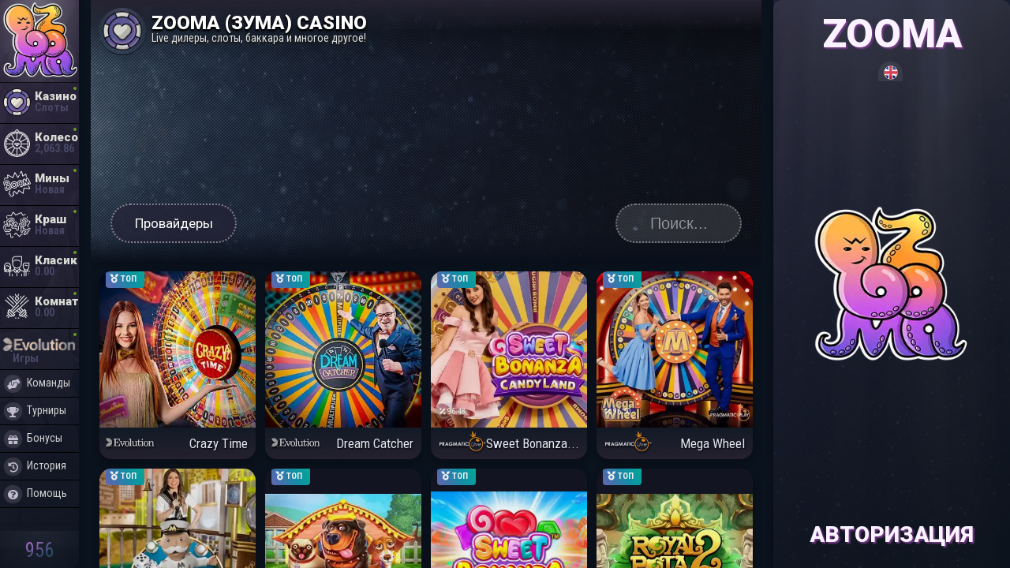

--- FILE ---
content_type: text/css
request_url: https://zoomagazin35.ru/template-zoom-casino/css/app.css
body_size: 47358
content:
@charset "UTF-8";@import url(https://fonts.googleapis.com/css2?family=Luckiest+Guy&family=Roboto+Condensed:wght@300;400;700&family=Roboto:wght@100;400;900&display=swap);body{background:#0a121d;font-family:'Roboto Condensed',sans-serif;color:#f1f3ff;box-sizing:border-box;height:100vh;margin:0;padding:0;height:100%}html{overflow-x:hidden;position:relative;min-height:100%;height:100%;box-sizing:border-box}*{-webkit-box-sizing:border-box;-moz-box-sizing:border-box;box-sizing:border-box}a{color:#c1c5d6;text-decoration:none}.globalWrapper{display:grid;grid-gap:15px;grid-template-columns:100px 1fr 300px;height:100%;width:100vw;overflow-y:auto;top:0;left:0;transition:all .5s cubic-bezier(0, 1.15, .36, 1) 0s}.globalWrapper.hideChat{grid-template-columns:100px 1fr 0px}.contentBlock{min-width:300px;overflow-x:hidden;z-index:1}.contentBlock::-webkit-scrollbar{width:0}.contentBlockHeader{display:grid;grid-template-columns:44px 1fr;height:62px}.contentBlockHeaderIco{transform:translate(0,6px);font-size:36px;color:#c1c5d6}.contentBlockHeaderText{text-align:left;font-size:22px;color:#cbcbe6;transform:translate(0,13px)}.contentBlockHeaderw{padding:10px;min-width:320px;height:247px;overflow-x:hidden;z-index:1;background:#00f;border-radius:6px;background:radial-gradient(at 50% -5%,#5056714a,#247f9a0d)}.contentBlockPageHeader{position:relative;padding:8px 16px}.contentBlockPageHeader.one{background:linear-gradient(88deg,#2d2a46 0,rgb(17,56,66,0%) 100%);color:#e3e3e3;font-size:17px;margin:10px;padding:10px;line-height:23px;border-radius:10px}.contentBlockPageHeader.two{padding:15px 0}.leftBlock{position:relative;background:linear-gradient(138deg,rgb(58,45,73,78%) 0,rgb(91,42,0,0%) 100%)!important;overflow-x:hidden;z-index:1;-webkit-box-shadow:-3px 5px 13px 0 rgba(0,0,0,.1);-moz-box-shadow:-3px 5px 13px 0 rgba(0,0,0,.1);box-shadow:-3px 5px 13px 0 rgba(0,0,0,.1)}.leftBlockGrid{display:grid;grid-template-rows:105px 1fr 47px;height:100%}.leftBlockGridLogo{background:radial-gradient(at 50% -5%,rgb(255,255,255,27%),rgb(0,0,0,5%));text-align:center;overflow:hidden;border-bottom:1px solid #0d0d0d}.leftBlockGridMenu{overflow-x:hidden}.leftBlockGridFooter{background:radial-gradient(at 50% -5%,#5a5f7729,#247f9a00);text-align:center;overflow:hidden}.leftBlockLogo{padding:2px;width:97px;transform:translate(1px,2px);filter:contrast(1.3)}.leftMenuItem{position:relative;display:block;background:rgb(255,255,255,0%);border-bottom:1px solid #000;width:100%;height:52px;cursor:pointer}.leftMenuItem.mini{height:35px}.leftMenuItem:hover{background:rgb(255,255,255,3%)}.leftMenuItem.active{background:linear-gradient(90deg,rgb(209,71,255,15%) 0,rgb(97,74,15,19%) 100%)}.leftMenuItem .name{position:absolute;font-family:Roboto;font-size:15px;font-weight:600;color:#dbdcd5;transform:translate(44px,8px)}.leftMenuItem .name.mini{font-family:'Roboto Condensed';font-size:14px;font-weight:400;color:#d1d1d1;transform:translate(34px,8px)}.leftMenuItem .secondName{position:absolute;font-size:14px;font-weight:600;color:#484866;transform:translate(44px,23px)}.leftMenuItem .secondName.new{color:#8b6abf}.leftMenuItem i{position:absolute;background:rgb(255,255,255,12%);border:1px solid #1d1c30;color:#c1bccf;width:40px;height:40px;font-size:30px;border-radius:100px;text-align:center;line-height:39px;transform:translate(2px,4px)}.leftMenuItem.mini i{font-size:13px;width:25px;height:25px;line-height:25px;border-radius:52px;transform:translate(4px,5px)}.leftMenuItem .icoImg{position:absolute;color:#c1bccf;width:35px;height:35px;font-size:30px;border-radius:100px;text-align:center;line-height:39px;transform:translate(4px,7px);opacity:.9}.leftMenuItem .icoImg.special{position:absolute;width:95px;height:20px;transform:translate(2px,10px);opacity:.9}.leftMenuItem .online{position:absolute;background:#6b9b1f;width:4px;height:4px;transform:translate(93px,5px);border-radius:100%}.leftMenuItem .hot{width:19px;position:absolute;right:0;transform:translate(-2px,-10px);z-index:0}.rightBlock{position:relative;background:linear-gradient(138deg,rgb(36,38,66,74%) 0,rgb(44,24,7,0%) 100%);z-index:1;overflow-x:hidden;-moz-box-shadow:1px 1px 7px 3px rgba(0,0,0,.37);box-shadow:1px 1px 7px 1px rgba(0,0,0,.37);transition:all 5s cubic-bezier(0, 1.15, .36, 1) 0s}.rightBlock.chatOpened{position:fixed;display:block;width:100%;height:100%;background:rgb(34,31,39,98%)}.rightBlock.chatOpened.adjustChat{background:rgb(34,31,39,50%)}.rightBlockGrid{display:grid;grid-template-rows:78px 1fr 60px;height:100%}.rightBlockHeader{position:relative;display:flex;align-items:center;justify-content:center;background:linear-gradient(90deg ,rgb(18,59,68,15%) 0,rgb(66,52,67,44%) 100%);border-bottom:1px solid #161d34}.rightBlockNotAuthLogo{position:absolute;width:200px;top:50%;left:50%;transform:translate(-50%,-50%)}.rightBlockNotAuthTextUp{font-family:Roboto;font-size:50px;font-weight:900;color:#fbf2ff;text-align:center;text-shadow:2px 2px 2px #763a87;text-transform:uppercase;position:absolute;top:6%;left:50%;transform:translate(-50%,-50%)}.rightBlockNotAuthTextDown{font-family:Roboto;font-size:28px;font-weight:900;color:#fbf2ff;text-align:center;text-shadow:2px 2px 2px #763a87;text-transform:uppercase;position:absolute;top:94%;left:50%;transform:translate(-50%,-50%)}.rightBlockNotAuthTextMobile{display:block;font-family:Roboto;font-size:28px;font-weight:900;color:#fbf2ff;text-align:center;text-shadow:2px 2px 2px #763a87;text-transform:uppercase;padding:15px}.rightBlockChatHeader{background:#40445f;border-top:1px solid #303342;border-bottom:1px solid #282a37}.rightBlockBalanceBlock{left:0;width:129px;height:35px;background:rgb(255,255,255,16%);cursor:pointer;color:#e6e6e6;border-radius:0 20px 20px 0;transform:translate(-86px,-16px);transition:all 1s cubic-bezier(0, 1.15, .36, 1) 0s;border-right:2px solid transparent;box-shadow:1px 1px 0 0 rgba(0,0,0,.11)}.rightBlockBalanceBlock.update{border-right:2px solid rgb(255,255,255,64%);color:#fff}.rightBlockBalanceBlock.low{border-right:2px solid #cfcfcf;background:rgb(255,0,0,38%);color:#fff}.rightBlockBalanceBlock:hover{background:rgb(255,255,255,25%);border-right:2px solid #8087a0;color:#fff}.rightBlockBalanceBlockIco{font-size:24px;padding:5px;margin-left:6px}.rightBlockBalanceBlockSumm{display:inline-block;font-size:17px;float:right;font-weight:600;transform:translate(-19px,8px)}.rightBlockHeaderFooterButtonsBlock{right:0;transform:translate(-6px,26px);position:absolute;z-index:2}.rightBlockHeaderCirclButton{display:inline-block;width:31px;height:25px;background:rgb(255 255 255 / 7%);font-size:13px;color:#d2d2d2;line-height:29px;cursor:pointer;margin-right:3px;border:1px solid transparent;border-radius:20px 20px 0 0;text-align:center;float:right;transition:all 3s cubic-bezier(0, 1.15, .36, 1) 0s;z-index:2}.rightBlockHeaderCirclButton:hover{background:rgb(255,255,255,26%);border:1px solid rgb(255,255,255,14%);color:#fff}.rightBlockHeaderCirclButton img{width:18px;height:18px;transform:translate(0,3px)}.rightBlockHeaderProfileButton{width:25px;height:25px;position:absolute;font-size:18px;color:#545973;line-height:27px;cursor:pointer;border:1px solid rgba(79,84,109,0);border-radius:6px;text-align:center;padding-left:1px;transition:all 3s cubic-bezier(0, 1.15, .36, 1) 0s}.rightBlockHeaderProfileButton.rbpb1{transform:translate(233px,3px)}.rightBlockHeaderProfileButton.rbpb2{transform:translate(263px,5px)}.rightBlockHeaderNickName{position:absolute;transform:translate(1px,38px);color:#afb8dc;font-size:20px;font-weight:800}.rightBlockHeaderAvatars{position:absolute;right:0;border:1px solid rgb(60 79 84);width:47px;height:47px;border-radius:47px;opacity:.9}.rightBlockHeaderAvatars.user{transform:translate(-6px,-36px)}.rightBlockHeaderAvatars.clan{transform:translate(-56px,-31px);width:40px;height:40px;z-index:2;opacity:.9}.rightBlockHeaderAvatarBlured{position:absolute;background-size:cover;width:312px;height:108px;filter:blur(20px);opacity:.1;z-index:1}.rightBlockHeaderUpBtn{display:inline-block;background:#59608445;text-align:center;width:74px;height:34px;line-height:35px;margin-left:-2px}.rightBlockStream{position:absolute;background:linear-gradient(180deg,rgb(31,66,76,65%) 0,rgb(0,0,0,15%) 100%);border-bottom:1px solid rgb(25 34 39);width:100%;height:69px;margin-top:78px;z-index:1;backdrop-filter:blur(15px)}.rightBlockStream .logo{position:absolute;width:51px;border:2px solid transparent;background:linear-gradient(#202020,#0e0e0e) padding-box,linear-gradient(to right,#4f6870,#596164) border-box;border-radius:10px;transform:translate(10px,8px)}.rightBlockStream .channelName{position:absolute;color:#dbdcdd;font-weight:900;font-size:20px;transform:translate(66px,5px)}.rightBlockStream .onlineText{position:absolute;right:0;color:#6b767c;font-size:10px;transform:translate(-11px,13px)}.rightBlockStream .online{position:absolute;width:20px;transform:translate(4px,2px);opacity:.9;z-index:6}.rightBlockStream .videoName{position:absolute;margin-left:66px;margin-right:10px;margin-top:26px;line-height:12px;font-size:13px;color:#ddd;word-break:break-word;text-transform:lowercase}.rightBlockChat{overflow-x:hidden}.rightBlockChatMessageBlock{position:relative;min-height:60px;padding:8px 10px 8px 8px;margin:6px;border-radius:20px}.rightBlockChatMessageBlock.rbchmb1{background:rgb(255,255,255,7%)}.rightBlockChatMessageBlock.rbchmb2{background:rgb(255,255,255,3%)}.rightBlockChatMessageNick{display:inline-block;overflow:hidden;font-size:14px;font-weight:400;color:#e6e6e6;text-overflow:ellipsis;cursor:pointer;white-space:nowrap;transform:translate(2px,-28px)}.rightBlockChatMessageNick.regular{color:#969bb1}.rightBlockChatMessageNick.gold{border:2px solid #ec536c}.rightBlockChatMessageNick.vip{border:2px solid #ec536c}.rightBlockChatMessageNick.youtube{border:2px solid #ec536c}.rightBlockChatMessageText{margin-left:51px;margin-top:-33px;line-height:14px;font-size:14px;font-weight:400;color:#bbb;word-break:break-word}.rightBlockChatMessageTimeBlock{position:absolute;font-size:11px;color:#758185;top:11px;right:15px}.rightBlockChatTextArea{position:relative;background:linear-gradient(272deg,#0c1520 0,rgb(98,102,113,15%) 100%);border:0;width:100%;height:58px;padding:0;padding-top:2px;padding-left:9px;padding-right:93px;border-radius:0;margin:0;font-size:14px;text-align:left;color:#c3c3c3;word-break:break-word;line-height:0;outline:0}.rightBlockChatTextArea:hover{background:linear-gradient(272deg,#0c1520 0,rgb(98,102,113,30%) 100%);border:0}.rightBlockChatSymCount{position:absolute;right:0;color:#4c575c;font-size:14px;transform:translate(-58px,-36px)}.rightBlockChatButton{position:absolute;right:0;transition:background,border,color 1s cubic-bezier(0, 1.15, .36, 1) 0s;width:42px;height:42px;border:1px solid transparent;border-radius:56px;background:rgb(255,255,255,13%);color:#cfcfcf;font-size:23px;margin-top:1px;cursor:pointer;outline:0;line-height:39px;transform:translate(-10px,-51px)}.rightBlockChatButton:hover{background:#3b4b55;border:1px solid #8087a0;color:#fff}.rightBlockChatButton:active{background:#345964;border:1px solid #6c6d71;color:#fff}.rightBlockFooter{position:relative;border-top:1px solid #0b0d13}.helpIcon{position:absolute;background:rgba(111,122,165,.12);width:30px;height:30px;font-size:15px;color:#a5aabf;line-height:30px;cursor:pointer;border:1px solid transparent;border-radius:50px;text-align:center;transition:all 3s cubic-bezier(0, 1.15, .36, 1) 0s;z-index:2;top:107px;right:20px;opacity:.7}.notifyNickname{position:absolute;overflow:hidden;font-size:14px;font-weight:600;color:#969bb1;text-overflow:ellipsis;cursor:pointer;white-space:nowrap;transform:translate(50px,-11px)}.notifyText{margin-left:50px;margin-top:2px}.notifyAvatar{position:absolute;width:55px;height:55px;float:left;border:2px solid #2e3248;margin-top:-13px;margin-left:-12px;border-radius:10px;padding:2px;opacity:.7;box-shadow:-1px 0 8px 8px rgba(0,0,0,.21)}.universalBigBlock{position:relative;overflow:hidden;width:100%;min-height:99vh;background:linear-gradient(137deg,rgb(127,64,148,12%) 0,rgb(255,184,86,3%) 100%)!important;border-radius:0 0 10px 10px;box-shadow:0 4px 6px 0 rgba(0,0,0,.15);z-index:1000}.universalBigBlock.landing{display:grid;position:relative;align-content:center;justify-content:center;background:linear-gradient(137deg,rgb(127,64,148,20%) 0,rgb(0,153,139,13%) 100%)!important;width:100vw;min-height:100vh;border-radius:0}.universalBigBlock.classic{height:450px;min-height:0}.universalBigBlock.battle{height:476px;min-height:0}.universalBigBlock.casinoLobby{height:333px;min-height:0}.universalBigBlock.wheel{height:476px;min-height:0}.universalBigBlock.rooms{min-height:99vh}.universalBigBlock.king{min-height:99vh}.universalBigBlockBackground{position:absolute;background:url("https://zoomacasino-ijl.top/template-zoom-casino/img/blockBg-1.webp") 50% 0 no-repeat;width:100%;height:100%;background-size:cover;opacity:.03;border-radius:10px;filter:grayscale(.7);z-index:-1;overflow:hidden}.universalBigBlockBackground.profile{background:url("https://zoomacasino-ijl.top/template-zoom-casino/img/1.webp") 50% 0 no-repeat;background-size:cover;opacity:.2;filter:grayscale(.8)}.universalBigBlockBackground.landing{background:url("https://zoomacasino-ijl.top/template-zoom-casino/img/1.webp") 50% 0 no-repeat;background-size:cover;opacity:.3}.universalBigBlockBackground.bgBattle{background:url('https://zoomacasino-ijl.top/template-zoom-casino/img/blockBg-7.webp') 50% 30px no-repeat;background-size:cover;opacity:.03}.universalBigBlockBackground.casinoLobby{background:url("https://zoomacasino-ijl.top/template-zoom-casino/img/19.webp") 50% 0 no-repeat;background-size:cover;opacity:.03}.universalBigBlockBackground.bgClassic{background:url("https://zoomacasino-ijl.top/template-zoom-casino/img/bgClassicBig.webp") 38% 100% no-repeat;background-size:cover;opacity:.15;transform:translate(0,-28px)}.universalBigBlockBackground.bgKing{background:url("https://zoomacasino-ijl.top/assets/img/kingTema.webp") 50% 0 no-repeat;background-size:cover;opacity:.2}.universalBigBlockBackground.bgMines{background:url("https://zoomacasino-ijl.top/template-zoom-casino/img/41.webp") 50% 0 no-repeat;background-size:cover;opacity:.15}.universalBigBlockBackground.bgX100{background:url("https://pbs.twimg.com/media/E62TY8HWYAEK2Yd.webp") 50% 0 no-repeat;background-size:cover;opacity:.03}.universalBigBlockBackground.bgWheel{background:url("https://mir-s3-cdn-cf.behance.net/project_modules/fs/3342e185394995.5d7a56b18af41.webp") 50% 77px no-repeat;background-size:cover;opacity:.04}.universalBigBlockBackground.bgRooms{background:url("https://zoomacasino-ijl.top/template-zoom-casino/img/44.webp") 50% 0 no-repeat;background-size:cover;opacity:.09;transform:rotate(180deg)}.universalBigBlockBackground.bg2{background:url("https://zoomacasino-ijl.top/template-zoom-casino/img/45.webp") 50% 0 no-repeat;background-size:cover}.universalBigBlockBackground.bg3{background:url("https://zoomacasino-ijl.top/template-zoom-casino/img/46.webp") 50% 0 no-repeat;background-size:cover}.universalBigBlockBackground.bg4{background:url("https://zoomacasino-ijl.top/template-zoom-casino/img/47.webp") 50% -32px no-repeat;background-size:cover;opacity:.03;transform:translate(4px,0)}.universalBigBlockBackground.bg5{background:url("https://zoomacasino-ijl.top/template-zoom-casino/img/48.webp") 50% 0 no-repeat;background-size:cover}.universalBigBlockBackground.bg6{background:url("https://zoomacasino-ijl.top/assets/img/kingTema.webp") 50% 0 no-repeat;background-size:cover}.universalBigBlockBackground.bg7{background:url("https://zoomacasino-ijl.top/template-zoom-casino/img/blockBg-7.webp") 50% 0 no-repeat;background-size:cover}.universalBigBlockBackground.bg8{background:url("https://zoomacasino-ijl.top/template-zoom-casino/img/blockBg-8.webp") 50% 0 no-repeat;background-size:cover}.universalBigBlockBackground.bgChat{background:url("https://zoomacasino-ijl.top/template-zoom-casino/img/44.webp") 50% 0 no-repeat;background-size:cover;opacity:.12}.universalBigBlockBackground.bgLeftMenu{background:url("../img/35.webp") 50% 0 no-repeat;background-size:cover;opacity:.04}.universalBigBlockBackground.bgHeaderUp{background:url("https://zoomacasino-ijl.top/template-zoom-casino/img/51.webp") 50% 0 no-repeat;background-size:cover;opacity:.09}.universalBigBlockBackground.mobileMenu{background:url("https://zoomacasino-ijl.top/template-zoom-casino/img/51.webp") 50% 0 no-repeat;background-size:cover;opacity:.05}.universalBigBlock .headerUp{position:relative;border-bottom:1px solid #0e1119;color:#b3b3c4;width:100%;height:78px}.universalBigBlock .headerUp .ico{position:absolute;background:radial-gradient(at 50% -5%,rgb(80,86,113,69%),rgb(36,127,154,5%));width:60px;height:60px;font-size:30px;text-align:center;line-height:60px;transform:translate(10px,10px);border-radius:37px}.universalBigBlock .headerUp .ico img{width:50px;transform:translate(0,4px);opacity:.8;border-radius:100%}.universalBigBlock .headerUp .textOne{position:absolute;font-size:21px;text-transform:uppercase;font-weight:900;font-family:Roboto,sans-serif;transform:translate(77px,20px);border-bottom:0 solid #0e1119}.universalBigBlock .headerUp .textTwo{position:absolute;font-size:14px;color:#8c92a8;transform:translate(77px,40px);border-bottom:0 solid #0e1119}.universalBigBlock .headerUp.bg1{background:linear-gradient(90deg,rgb(127 64 148 / 11%) 0,rgb(0 153 139 / 6%) 100%)!important}.universalBigBlock .headerUp.bg2{background:linear-gradient(90deg,rgb(56,53,83,56%) 0,rgb(255,141,0,6%) 100%)!important}.universalBigBlockHeaderMenuBlock{right:0;transform:translate(-5px,19px);position:absolute;text-align:right;width:100%;z-index:2}.universalBigBlockHeaderMenuBlockButton{position:relative;display:inline-flex;background:rgb(111 122 165 / 15%);justify-content:center;align-items:center;min-width:100px;color:#b7b8d4;padding:10px 20px;margin:1px;border-radius:5px;text-decoration:none;font-size:15px;border:1px solid rgba(0,0,0,.13);overflow:hidden;transition:all 2s cubic-bezier(0, 1.15, .36, 1) 0s}.universalBigBlockHeaderMenuBlockButton:active{background:rgb(255 255 255 / 15%);box-shadow:inset 0 0 8px 0 rgba(0,0,0,.18)}.universalBigBlockHeaderMenuBlockButton.active{background:rgb(255 255 255 / 15%);box-shadow:inset 0 0 8px 0 rgba(0,0,0,.18)}.universalBigBlockHeaderBlockIco{position:absolute;font-size:40px;color:#c1c5d6;transform:translate(15px,0)}.universalBigBlockHeaderBlockText{position:absolute;font-size:18px;color:#c1c5d6;transform:translate(61px,0)}.landingContainer{display:grid;align-items:center;justify-content:center;width:100vw;padding:25px;height:500px;font-size:14px;color:#bdc3da;overflow-y:auto}.landingCompany{position:absolute;right:22px;bottom:19px;color:#eeece6}.landingLogo{position:absolute;left:22px;top:20px;width:75px}.landingLogoText{position:absolute;left:108px;top:41px;font-size:27px;font-weight:900;font-family:Roboto;color:#fff;text-shadow:2px 2px 2px #763a87}.landingOnline{position:absolute;right:22px;top:67px;font-size:27px;font-weight:900;color:#e7e5f0}.landingOnlineText{position:absolute;right:58px;top:102px;font-size:18px;font-weight:900;color:#c3d5c9}.landingOnline .ico{width:90px;height:90px;background-size:contain;opacity:.4}.landingLinks{position:absolute;left:22px;bottom:41px;font-size:15px;font-weight:500;color:#aeabbc}.landingStartPlay{font-family:Roboto;font-size:28px;font-weight:900;color:#fffffc;text-align:center;text-shadow:2px 2px 2px #763a87;text-transform:uppercase}.landingSocialButtons{display:flex;width:100%;align-content:center;padding:0;z-index:3}.landingSocialButtons .button{position:relative;border:0 solid #18202f;background:rgb(29,37,52,84%);padding:5px;width:150px;height:60px;margin:2px;color:#fffffc;cursor:pointer;flex:1 1 auto;border-radius:10px;transition:background .5s cubic-bezier(0, 1.15, .36, 1) 0s;box-shadow:2px 2px 2px 0 rgb(50,50,50,75%)}.landingSocialButtons .button .ico{position:absolute;font-size:25px;top:17px;left:10px}.landingSocialButtons .button .socName{position:absolute;font-size:16px;color:#949ab4;top:20px;left:42px}.landingSocialButtons .button.vk:hover{background:linear-gradient(90deg,#2a4d94 0,rgb(52,76,123,31%) 100%)}.landingSocialButtons .button.steam:hover{background:linear-gradient(90deg,rgb(30,31,33,72%) 0,rgb(30,73,57,22%) 100%)}.landingSocialButtons .button.google:hover{background:linear-gradient(90deg,#c42525 0,rgb(255,131,131,37%) 100%)}.landingSocialButtons .button.google.active{background:linear-gradient(90deg,#c42525 0,rgb(255,131,131,37%) 100%)}.landingSocialButtons .button.diskord:hover{background:linear-gradient(90deg,#6e2babab 0,rgb(25,101,124,58%) 100%)}.miniBlocks{font-size:0px;overflow:hidden}.miniBlocks .block{position:relative;height:44vh;width:50%;border:10px solid transparent;display:inline-block;border-radius:25px}.miniBlocks .block.w_100{width:100%}.miniBlocks .block.h_20{height:20vh}.miniBlocks .block .background{position:absolute;width:100%;height:100%;filter:grayscale(.9);z-index:500;transition:all 3s cubic-bezier(0, 1.15, .36, 1) 0s;border-radius:10px}.miniBlocks .block .background.bg1{background:url("https://siouxfallsfcu.org/assets/images/CovidHereToHelp.webp") 50% 0 no-repeat;background-size:cover;opacity:.13}.miniBlocks .block .background.bg2{background:url("https://vestikavkaza.ru/upload/2017-06-01/14963430555930620f316d68.84806589.webp") 50% 0 no-repeat;background-size:cover;opacity:.13}.miniBlocks .block .title{background:linear-gradient(178deg,#383556 0,rgb(188,93,157,0%) 100%);position:absolute;width:100%;height:40px;top:0;left:0;padding:10px;color:#bac6d5;font-family:Roboto,sans-serif;font-size:16px;border-radius:10px 10px 0 0}.miniBlocks .block .title i{width:30px;height:30px;background:rgb(111,122,165,15%);font-size:16px;color:#a5aabf;line-height:31px;margin-right:-7px;margin-top:-5px;border-radius:10px;text-align:center;float:right;z-index:2}.miniBlocks .secondBlock{position:absolute;height:100%;width:100%}.miniBlocks .secondBlock .headerRules{position:absolute;transform:translate(10px,45px);color:#cacacb;width:95%;line-height:16px;font-size:14px;white-space:normal;top:0;z-index:1000;transition:all 3s cubic-bezier(0, 1.15, .36, 1) 0s}.kycContainer{position:relative;display:flex;align-items:center;font-size:0px;overflow:hidden}.kycContainer .block1{position:relative;width:60%;color:#484c64;font-size:14px;border:10px solid transparent;display:inline-block}.kycContainer .block2{position:relative;width:40%;color:#484c64;font-size:14px;border:10px solid transparent;display:inline-block;text-align:center}.kycContainer .curLogo{width:120px}.kycContainer .background{position:absolute;width:100%;height:100%;filter:grayscale(.6);transition:all 3s cubic-bezier(0, 1.15, .36, 1) 0s;background:url("https://zoomacasino-ijl.top/template-zoom-casino/img/40.webp") 50% 0 no-repeat;background-size:cover;opacity:.1}.affilatesContainer{font-size:0px;overflow:hidden}.affilatesContainer .block{position:relative;height:44vh;width:50%;border:10px solid transparent;display:inline-block;border-radius:25px}.affilatesContainer .block .createdPromo{display:flex;position:absolute;background:#3b354c;background:url("https://zoomacasino-ijl.top/assets/img/gif/podarok.webp") 50% 0 no-repeat;background-size:cover;color:#edebf4;width:100%;height:100%;z-index:2000;transition:all 3s cubic-bezier(0, 1.15, .36, 1) 0s;border-radius:10px;font-size:50px;text-align:center;align-content:center;justify-content:center;align-items:center}.affilatesContainer .block .background{position:absolute;width:100%;height:100%;filter:grayscale(.6);z-index:500;transition:all 3s cubic-bezier(0, 1.15, .36, 1) 0s;border-radius:10px}.affilatesContainer .block .background.bg1{background:url("https://zoomacasino-ijl.top/template-zoom-casino/img/52.webp") 50% 0 no-repeat;background-size:cover;opacity:.2}.affilatesContainer .block .background.bg2{background:url("https://zoomacasino-ijl.top/template-zoom-casino/img/53.webp") 50% 0 no-repeat;background-size:cover;opacity:.14}.affilatesContainer .block .background.bg3{background:url("https://zoomacasino-ijl.top/template-zoom-casino/img/54.webp") 50% 0 no-repeat;background-size:cover;opacity:.1}.affilatesContainer .block .background.bg4{background:url("https://zoomacasino-ijl.top/template-zoom-casino/img/55.webp") 50% 0 no-repeat;background-size:cover;opacity:.1}.affilatesContainer .block .background:hover{filter:grayscale(.9)}.affilatesContainer .block .title{position:absolute;width:100%;height:40px;top:0;left:0;padding:10px;color:#bac6d5;font-family:Roboto,sans-serif;font-size:16px;border-radius:10px 10px 0 0}.affilatesContainer .block .title i{width:30px;height:30px;background:rgb(111,122,165,15%);font-size:16px;color:#a5aabf;line-height:31px;margin-right:-7px;margin-top:-5px;border-radius:10px;text-align:center;float:right;z-index:2}.affilatesContainer .secondBlock{position:absolute;height:100%;width:100%}.affilatesContainer .secondBlock .table{position:absolute;bottom:0;z-index:500}.affilatesContainer .secondBlock .table tr{background:rgb(138,160,187,0%)}.affilatesContainer .secondBlock .input{z-index:1005;width:100%;background:rgb(255,255,255,10%);border:1px solid #1b212a;margin-top:-10px;box-shadow:inset 5px 3px 13px 2px rgb(0,0,0,11%)}.affilatesContainer .secondBlock .input.button{background:rgb(72,65,94,80%)}.affilatesContainer .secondBlock .input.half{width:50%;display:inline-block}.affilatesContainer .secondBlock .input.green{background:rgb(72,153,86,34%)}.affilatesContainer .secondBlock .input.yellow{background:rgb(145,146,65,35%)}.affilatesContainer .secondBlock .input:hover{background:rgb(255,255,255,15%)}.affilatesContainer .secondBlock .input.button:hover{background:#665f7d}.affilatesContainer .secondBlock .headerRules{position:absolute;transform:translate(10px,50px);color:#8993ab;width:95%;line-height:16px;font-size:14px;white-space:normal;top:0;z-index:1000;transition:all 3s cubic-bezier(0, 1.15, .36, 1) 0s}.affilatesContainer .secondBlock .headerRules:hover{color:#bcc3d3}.limitsContainer{display:flex;flex-wrap:wrap;margin:-6px;margin-top:-105px}.limitsContainer .block{overflow:hidden;position:relative;display:flex;flex-direction:column;flex:0 0 calc(33.33% - 12px);height:92vh;background:rgb(255,255,255,5%);align-items:center;margin:6px;border-radius:15px;box-shadow:0 5px 10px 2px rgb(8,10,12,20%);opacity:.95;transition:all 1s cubic-bezier(0, 1.15, .36, 1) 0s;cursor:pointer}@media (max-width:768px){.limitsContainer{margin:10px;margin-top:-105px}.limitsContainer .block{flex:0 0 calc(100% - 12px);height:auto}}.limitsContainer .block .background{position:absolute;width:100%;height:100%;filter:grayscale(.6);z-index:500;transition:all 3s cubic-bezier(0, 1.15, .36, 1) 0s;border-radius:10px}.limitsContainer .block .background.bg1{background:url("https://zoomacasino-ijl.top/template-zoom-casino/img/29.webp") 50% 0 no-repeat;background-size:cover;opacity:.06}.limitsContainer .block .background.bg2{background:url("https://zoomacasino-ijl.top/template-zoom-casino/img/53.webp") 50% 0 no-repeat;background-size:cover;opacity:.1}.limitsContainer .block .background.bg3{background:url("https://zoomacasino-ijl.top/template-zoom-casino/img/54.webp") 50% 0 no-repeat;background-size:cover;opacity:.1}.limitsContainer .block .background.bg4{background:url("https://zoomacasino-ijl.top/template-zoom-casino/img/55.webp") 50% 0 no-repeat;background-size:cover;opacity:.06}.limitsContainer .block:hover{background:rgb(255,255,255,15%)}.limitsContainer .block .header{width:100%;height:100px;display:flex;border-bottom:1px solid #0e1119;flex-wrap:nowrap;font-size:30px;font-family:Roboto,sans-serif;align-content:flex-start;justify-content:center;align-items:center;font-weight:900;text-shadow:2px 2px 2px rgb(22,22,22,56%)}.limitsContainer .block .header.one{background:#720468;background:linear-gradient(49deg,#686868 20%,rgb(32,43,74,0%) 70%)}.limitsContainer .block .header.two{background:#720468;background:linear-gradient(27deg,rgb(94,76,33,58%) 20%,#d5c07f 70%)}.limitsContainer .block .header.three{background:#720468;background:linear-gradient(24deg,#4c2141 20%,rgb(235,29,115,91%) 70%)}.limitsContainer .block .rule{display:flex;width:100%;background:rgb(255 255 255 / 4%);padding:5px;padding-left:47px;border-bottom:1px solid #0e1119;font-family:Roboto,sans-serif;font-size:14px;height:61px;margin-left:0;align-items:center;flex-direction:row;align-content:center;flex-wrap:nowrap}.limitsContainer .block .rule.first{display:flex;background:rgb(40 36 56);height:75px;padding:5px;text-align:center;font-size:15px;align-content:center;justify-content:center;align-items:center}.limitsContainer .block .rule .ico{position:absolute;width:30px;height:30px;left:8px;font-size:22px;padding:4px;line-height:6px;border-radius:100px;color:#c3e6d4;text-shadow:2px 2px 2px #161616}.financeContainer{display:flex;min-height:100px}.financeContainerBlocks{margin:15px;flex:1 1 200px;border-radius:10px}.financeContainerBlocks:nth-child(1){flex:0 1 250px}.financePayMethod{position:relative;display:flex;background:linear-gradient(90deg ,rgb(98,90,158,16%) 0,rgb(39,35,55,62%) 100%);color:#c1c5d6;text-decoration:none;font-size:14px;width:100%;min-width:250px;height:35px;line-height:21px;margin-top:7px;border:1px solid transparent;border-radius:100px}.financePayMethod:nth-child(1){margin-top:0}.financePayMethod:hover{background:linear-gradient(90deg ,rgb(98,90,158,35%) 0,rgb(39,35,55,62%) 100%)}.financePayMethod.active{background:linear-gradient(90deg ,rgb(98,90,158,80%) 0,rgb(39,35,55,62%) 100%)}.financePayMethod img{background:#222d44;border:3px solid #2d3a56;border-radius:100px;width:35px;height:35px;transform:translate(-7px,0);box-shadow:-1px 0 0 2px rgba(0,0,0,.15);opacity:.9}.financePayMethod span{position:absolute;right:0;background:#3b385b;color:#a0acc3;font-size:10px;font-weight:700;border-radius:100px;text-align:center;line-height:20px;width:20px;height:20px;transform:translate(-31px,7px)}.financePayMethod i{position:absolute;transform:translate(35px,14px);color:#5e697e;font-size:13px;font-style:normal}.financePayFormHeader{position:relative;display:flex;align-items:center;background:linear-gradient(90deg ,rgb(98,90,158,17%) 0,rgb(39,35,55,62%) 100%);color:#c1c5d6;font-size:16px;padding-left:10px;width:100%;height:40px;border:1px solid transparent;border-radius:5px}.financePayFormHeader img{position:absolute;right:0;background:#222d44;border:3px solid #2d3a56;border-radius:100px;width:55px;height:55px;transform:translate(5px,0);box-shadow:-1px 2px 0 0 rgba(0,0,0,.15)}.financePayMethod .flag{position:absolute;right:0;border:1px solid #1b4a59;border-radius:100px;width:23px;height:23px;transform:translate(-4px,5px);box-shadow:-1px 2px 0 0 rgb(0 0 0 / 15%)}.financePayMethod .flag.world{background:url("https://zoomacasino-ijl.top/img/flags/world.webp") 50% 0 no-repeat;background-size:cover}.financePayMethod .flag.ru{background:url("https://zoomacasino-ijl.top/img/flags/ru_2.webp") 50% 0 no-repeat;background-size:cover}.financePayMethod .flag.ua{background:url("https://zoomacasino-ijl.top/img/flags/ua_2.webp") 50% 0 no-repeat;background-size:cover}.financePayMethod .flag.kz{background:url("https://zoomacasino-ijl.top/img/flags/kz.webp") 50% 0 no-repeat;background-size:cover}.financePayMethod .flag.eu{background:url("https://zoomacasino-ijl.top/img/flags/eu.webp") 50% 0 no-repeat;background-size:cover}.financePayMethod .flag.bel{background:url("https://zoomacasino-ijl.top/img/flags/bel.webp") 50% 0 no-repeat;background-size:cover}.financePayMethod .flag.tr{background:url("https://zoomacasino-ijl.top/img/flags/tr.webp") 50% 0 no-repeat;background-size:cover}.financePayOutOk{display:flex;align-items:center;justify-content:center;background:rgb(18 65 39 / 72%);width:100%;height:100%;font-size:30px;color:#c0b4c5;font-weight:700;text-shadow:2px 2px 0 #1a0f1f,0 0 1em #33203c;position:absolute;z-index:1000}.inputLabel{position:absolute;padding:6px 7px 4px 1px;color:#c1c5d6;font-size:13px;text-align:left;transform:translate(9px,-33px);z-index:-1}.inputRightLink{position:absolute;right:0;font-size:13px;text-decoration:underline;transform:translate(-22px,-28px)}select{-webkit-appearance:none;-moz-appearance:none;-ms-appearance:none;appearance:none;display:block;position:relative;background:rgb(255,255,255,8%);border:1px solid #18202e;margin-top:2px;height:39px;padding:6px;border-radius:5px;text-align:right;text-decoration:none;font-weight:500;line-height:25px;color:#bcc2ce;outline:0;transition:all 1s cubic-bezier(0, 1.15, .36, 1) 0s;box-shadow:1px 1px 0 0 rgba(0,0,0,.11);cursor:pointer}select option{padding:6px 28px 6px 0;background:#1f293c;border:1px solid #18202e;color:#bcc2ce;outline:0;text-shadow:0 0 0 #000;appearance:none}option:not(:checked){background:#1f293c;padding:6px;outline:0;border:1px solid #18202e;appearance:auto}input{display:block;position:relative;background:rgb(255,255,255,8%);border:1px solid rgb(0,0,0,35%);margin-top:4px;padding:7px;border-radius:5px;text-align:right;text-decoration:none;font-weight:500;line-height:25px;color:#bcc2ce;outline:0;transition:all 1s cubic-bezier(0, 1.15, .36, 1) 0s;appearance:auto}input.green{background:rgb(65,167,46,30%);color:#fff}input:hover{background:rgb(255,255,255,20%);color:#fff}input:disabled{color:rgba(193,197,214,.56)}input[type=submit]{text-align:center;cursor:pointer;-webkit-appearance:button;-moz-appearance:button;appearance:button}input[type=submit]:active{background:#495171}input[type=number]::-webkit-inner-spin-button{position:absolute;opacity:0}.button.yellow{background:linear-gradient(122deg,#d2af70 0,#8b5e4c 100%);border:1px solid #1c1c1c;padding:10px;float:right;width:150px;font-size:16px;text-transform:uppercase;font-weight:600;color:#fff;margin-top:5px;border-radius:5px;font-family:'Roboto Condensed';cursor:pointer;transition:all .5s cubic-bezier(0, 1.15, .36, 1) 0s}.button.yellow:hover{background:linear-gradient(122deg,#d9b980 0,#976c5a 100%)}.button.yellow:active{background:linear-gradient(0deg,#d9b980 0,#976c5a 100%)}::-webkit-input-placeholder{color:#c5c5c5;font-size:13px}:-ms-input-placeholder{color:#c5c5c5;font-size:13px}::-moz-placeholder{color:#c5c5c5;opacity:1;font-size:13px}:-moz-placeholder{color:#c5c5c5;opacity:1;font-size:13px}.break{flex-basis:100%;height:0}.w-block{width:100%}.w-halfblock{display:block;width:50vw}.w-50{width:50px}.w-60p{width:60%}.w-150{width:150px}.w-300{width:300px}.w-320{width:320px}.mt-10{margin-top:10px}.mt-20{margin-top:20px}.mt-30{margin-top:30px}.mb-20{margin-bottom:20px}.mb-30{margin-bottom:30px}.d-none{display:none!important}.float-right{float:right}.disabledElements{cursor:not-allowed}.cursorPointer{cursor:pointer}.blrdBg{position:absolute;background-size:cover;z-index:0}.blrdBg.blrdBg1{width:300px;height:90px;filter:blur(30px);opacity:.1}.blrdBg.blrdBg2{width:75px;height:78px;filter:blur(2px);opacity:.2}.blrdBg.blrdBg3{width:1000px;height:100vh;filter:blur(35px);opacity:.1}.blrdBg.blrdBg4{background-size:auto;width:100%;height:72px;margin-top:-3px;filter:grayscale(100);opacity:.02}.gradientText01{background:linear-gradient(155deg,#a16bc2 20%,#2b4a64 70%);-webkit-background-clip:text;-webkit-text-fill-color:transparent}.grdTXGld{background:linear-gradient(20deg,#ffeb3b 20%,#bb6c0e 70%);-webkit-background-clip:text;-webkit-text-fill-color:transparent}.grdTXVip{background:linear-gradient(20deg,#17ffbf 20%,#d715af 70%);-webkit-background-clip:text;-webkit-text-fill-color:transparent}.grdTXYouTube{font-family:"Luckiest Guy",cursive;background:linear-gradient(151deg,#e83232 20%,#ff9920 70%);-webkit-background-clip:text;-webkit-text-fill-color:transparent}.txt14{font-size:14px}.txt25{font-size:25px}.lh50{line-height:50px}.lh25{line-height:25px}.errorText{left:49.7%;top:50%;transform:translate(-50%,0);font-size:18px;color:rgba(126,135,167,.47);position:absolute}table{border-collapse:collapse;border-spacing:0;width:100%}thead{background:rgb(138 160 187 / 5%);color:#c1c5d6;font-size:15px;box-shadow:0 2px 5px 0 rgb(0 0 0 / 16%)}th{text-align:left;padding:10px}td{text-align:left;padding:10px;color:#c1c5d6;font-weight:500;font-size:14px}tr{height:40px;white-space:nowrap}tr:nth-child(even){background:rgb(138 160 187 / 5%);box-shadow:0 2px 5px 0 rgb(0 0 0 / 16%)}.icoInTable{margin:-6px 0;background:#222d44;border:3px solid transparent;border-radius:100px;width:23px;height:23px;box-shadow:-1px 0 0 2px rgba(0,0,0,.15);opacity:.9}.icoInTable.user{background:linear-gradient(#1b1d23,#141b2d) padding-box,linear-gradient(to right,#242530,#373b4a) border-box}.icoInTable.gold{background:linear-gradient(#1d2536,#101521) padding-box,linear-gradient(293deg,#201b0f,#d5c07f) border-box}.icoInTable.vip{background:linear-gradient(#1d2536,#141b2d) padding-box,linear-gradient(to right,#cc2b5e,#753a88) border-box}.icoInTable.youtube{background:linear-gradient(#1d2536,#141b2d) padding-box,linear-gradient(135deg,#d85f5f,#2a0a0a) border-box}.icoInTable.green{background:linear-gradient(#1d2536,#101521) padding-box,linear-gradient(293deg,#1e2e03,#95d753) border-box}.tableIsEmpty{text-align:center;margin-top:40px;font-size:15px;color:#2b374b}.bage{padding:3px 10px 3px 10px;font-size:13px;white-space:nowrap;border-radius:5px}.bage.regular{background:#242f44}.bage.green{color:#fff;background:radial-gradient(at 128% 100%,#03c748,#005d2e)}.bage.red{color:#fff;background:radial-gradient(at 128% 100%,#b11,#9c3737)}.bage.yellow{color:#fff;background:radial-gradient(at 128% 100%,#a7ad17,#848007)}.bage.fixed{display:inline-block;text-align:center;min-width:110px;margin:-3px}.universalAvatars{padding:2px;border:10px solid transparent;width:75px;height:75px;font-size:96px;border-radius:100%}.universalAvatars.classic{border:4px solid transparent;border-radius:100%}.universalAvatars.classic.bets{width:50px;height:50px;border:4px solid transparent;border-radius:83%;transform:translate(7px,10px)}.universalAvatars.landing{width:200px;height:200px;border-radius:100%}.universalAvatars.profile{width:170px;height:170px}.universalAvatars.wheelTop{border:4px solid transparent;border-radius:100%;padding:1px;width:60px;height:60px;margin-top:8px}.universalAvatars.chat{padding:1px;width:45px;height:45px;border:3px solid transparent;border-radius:100%}.universalAvatars.user{background:linear-gradient(#424242,#0e0e0e) padding-box,linear-gradient(to right,#494a64,#324d55) border-box}.universalAvatars.gold{background:linear-gradient(#1d2536,#101521) padding-box,linear-gradient(293deg,#201b0f,#d5c07f) border-box}.universalAvatars.vip{background:linear-gradient(#1d2536,#141b2d) padding-box,linear-gradient(to right,#cc2b5e,#753a88) border-box}.universalAvatars.youtube{background:linear-gradient(#1d2536,#141b2d) padding-box,linear-gradient(135deg,#d85f5f,#2a0a0a) border-box}.universalAvatars.green{background:linear-gradient(#1d2536,#101521) padding-box,linear-gradient(293deg,#1e2e03,#95d753) border-box}.bgBrg.one{background:linear-gradient(180deg,rgb(114,99,129,59%) 0,rgb(66,57,83,60%) 100%)}.pagination{text-align:center;padding:10px;margin:10px}.pagination li{display:inline-flex;justify-content:center;border:1px solid rgb(0 0 0 / 0%);align-items:center;background:rgb(47 61 84 / 24%);color:#a5aabf;text-decoration:none;width:30px;height:30px;border-radius:100px}.pagination li a{text-decoration:none;color:#a5aabf}.pagination li.active{border:1px solid rgb(23 119 60)}.pagination li.disabled{background:#0c1521}::-webkit-scrollbar-track{background:#242423}::-webkit-scrollbar-thumb{background:#4a4e50}::-webkit-scrollbar-thumb:hover{background:#923088}::-webkit-resizer{width:3px}::-webkit-scrollbar{width:3px;height:3px}.capcha{left:50%;bottom:105px;transform:translate(-50%,0) scale(.85);position:absolute;z-index:1005}@-webkit-keyframes backgroundAnimate{from{left:0;top:0}to{left:-10000px;top:-2000px}}@-moz-keyframes backgroundAnimate{from{left:0;top:0}to{left:-10000px;top:-2000px}}@-o-keyframes backgroundAnimate{from{left:0;top:0}to{left:-10000px;top:-2000px}}@keyframes backgroundAnimate{from{left:0;top:0}to{left:-10000px;top:-2000px}}#bounce1{background:url("https://zoomacasino-ijl.top/assets/img/bgBubble1.webp") repeat 20% 20%;position:absolute;top:0;left:0;right:0;bottom:0;opacity:.4;z-index:-1;-webkit-animation-name:backgroundAnimate;-webkit-animation-duration:300s;-webkit-animation-timing-function:linear;-webkit-animation-iteration-count:infinite;-moz-animation-name:backgroundAnimate;-moz-animation-duration:300s;-moz-animation-timing-function:linear;-moz-animation-iteration-count:infinite;-o-animation-name:backgroundAnimate;-o-animation-duration:300s;-o-animation-timing-function:linear;-o-animation-iteration-count:infinite;animation-name:backgroundAnimate;animation-duration:300s;animation-timing-function:linear;animation-iteration-count:infinite}#bounce1_noAnimate{background:url("https://zoomacasino-ijl.top/assets/img/bgBubble1.webp") repeat 20% 20%;position:absolute;top:0;left:0;right:0;bottom:0;opacity:.4;z-index:-1}#bounce2{background:url("https://zoomacasino-ijl.top/assets/img/bgBubble2.webp") repeat 35% 35%;position:absolute;top:0;left:0;right:0;bottom:0;opacity:.6;z-index:-1;-webkit-animation-name:backgroundAnimate;-webkit-animation-duration:300s;-webkit-animation-timing-function:linear;-webkit-animation-iteration-count:infinite;-moz-animation-name:backgroundAnimate;-moz-animation-duration:300s;-moz-animation-timing-function:linear;-moz-animation-iteration-count:infinite;-o-animation-name:backgroundAnimate;-o-animation-duration:300s;-o-animation-timing-function:linear;-o-animation-iteration-count:infinite;animation-name:backgroundAnimate;animation-duration:300s;animation-timing-function:linear;animation-iteration-count:infinite}.bigWin{background:rgba(43,40,35,0);border-radius:-4px;padding-top:25px;color:#ecebec;width:100%;height:100vh;position:absolute;text-align:center;top:0;z-index:1000;backdrop-filter:blur(16px)}.bigWin span{position:relative;top:15px;display:inline-block;animation:bounce .3s ease infinite alternate;font-size:50px;padding:19px;border-radius:100px;font-family:"Luckiest Guy",cursive;background:linear-gradient(151deg,#bd1da39e 20%,rgba(37,129,183,.82) 70%);border:1px solid #414144}.bigWin span:nth-child(2){animation-delay:.1s}.bigWin span:nth-child(3){animation-delay:.2s}.bigWin span:nth-child(4){animation-delay:.3s}.bigWin span:nth-child(5){animation-delay:.4s}.bigWin span:nth-child(6){animation-delay:.5s}.bigWin span:nth-child(7){animation-delay:.6s}.bigWin span:nth-child(8){animation-delay:.7s}@keyframes bounce{100%{top:-20px}}.spinner{position:relative;margin:auto;box-sizing:border-box;background-clip:padding-box;width:200px;height:200px;border-radius:100px;border:4px solid rgba(255,255,255,.1);-webkit-mask:linear-gradient(rgba(0,0,0,0.1),#000000 90%);transform-origin:50% 60%;transform:perspective(200px) rotateX(66deg);animation:spinner-wiggle 1.2s infinite}.spinner:after,.spinner:before{content:"";position:absolute;margin:-4px;box-sizing:inherit;width:inherit;height:inherit;border-radius:inherit;opacity:.05;border:inherit;border-color:transparent;animation:spinner-spin .9s cubic-bezier(.6,.2,0,.8) infinite,spinner-fade 1.2s linear infinite}.spinner:before{border-top-color:#66e6ff}.spinner:after{border-top-color:#bb1fa4;animation-delay:.3s}@keyframes spinner-spin{100%{transform:rotate(360deg)}}@keyframes spinner-fade{20%{opacity:.1}40%{opacity:1}60%{opacity:.1}}.ledPanel{overflow:hidden;width:100%;display:block;position:relative;height:77px;z-index:-1;text-align:center;background:#363c52;white-space:nowrap}.ledPanel.wheel30{position:absolute;width:240px;height:240px;left:50%;bottom:-90px;border-radius:100%;transform:translate(-50%,0);z-index:1}.ledBg{width:100%;height:100%;position:absolute;z-index:2;background:url(https://zoomacasino-ijl.top/template-zoom-casino/img/ledBg.webp);background-size:3px}.ledText{position:absolute;width:100%;height:100%;z-index:1;font-size:63px;font-weight:700;color:#c2ccdd;text-transform:uppercase;font-family:Roboto,sans-serif}.ledImage{position:absolute;width:100%;height:100%;background-size:cover;opacity:.4}.ledText.wheel30{font-size:70px;line-height:119px;width:240px;height:240px}iframe{position:relative;overflow:hidden;border:0;width:100%;height:100%;border-radius:0}.casinoHeaderBlock{right:0;transform:translate(-5px,19px);position:absolute;text-align:right;width:100%;z-index:2}.casinoHeaderBlock .button{display:inline-flex;background:#282c3e;justify-content:center;align-items:center;width:45px;color:#afafc4;padding:12px;margin:1px;border-radius:100%;text-decoration:none;font-size:17px;border:1px solid rgba(0,0,0,.13);overflow:hidden;transition:all 2s cubic-bezier(0, 1.15, .36, 1) 0s}.casinoHeaderBlock .button:nth-child(1){background:rgb(111,122,165,0%);width:100px;border-radius:10px}.casinoHeaderBlock .button:hover{background:linear-gradient(90deg,rgb(127,64,148,20%) 0,rgb(0,153,139,24%) 100%)}.casinoHeaderBlock .button.active{background:linear-gradient(90deg,rgb(127,64,148,43%) 0,rgb(0,153,139,24%) 100%)}.casinoGameWrapper{position:relative;border:0;overflow:hidden;width:100%;height:88.5vh;background:rgb(17,19,28,0%);z-index:1000}.casinoGameWrapper .text{position:absolute;left:50%;top:84%;transform:translate(-50%,-50%);opacity:.3}.casinoPreloadGameWrapper{display:flex;position:relative;border:0;overflow:hidden;width:100%;height:88.5vh;background:rgb(17,19,28,50%);background-size:cover;opacity:.1;z-index:1000;flex-wrap:nowrap;justify-content:center;align-items:center;filter:grayscale(.8)}.casinoLoaderStyle{position:absolute;left:50%;top:50%;transform:translate(-50%,-50%);opacity:.3}.casinoLobbyWrapper{display:flex;flex-wrap:wrap;margin:5px}.casinoLobbyWrapper .gameCard{overflow:hidden;position:relative;display:flex;flex-direction:column;flex:0 0 calc(20% - 12px);background:#141623;justify-content:center;align-items:center;margin:6px;border-radius:15px;box-shadow:0 5px 10px 2px rgb(8 10 12 / 20%);opacity:.95;transition:all 1s cubic-bezier(0, 1.15, .36, 1) 0s;cursor:pointer}.casinoLobbyWrapper .gameCard:hover{opacity:1}.casinoLobbyWrapper .gameCard .overlay{position:absolute;display:none;justify-content:center;align-items:center;position:absolute;top:0;width:100%;height:calc(100% - 38px);background:rgb(19,24,31,39%);text-align:center;z-index:10;backdrop-filter:blur(2px);transition:all 1s cubic-bezier(0, 1.15, .36, 1) 0s}.casinoLobbyWrapper .gameCard .gameName{background:linear-gradient(179deg ,rgb(18,59,68,15%) 0,rgb(66,52,67,44%) 100%);width:100%;padding:8px 0 0 0;height:40px;line-height:24px;font-family:'Roboto Condensed';font-size:17px;font-weight:500;text-align:right;padding-right:10px;text-shadow:1px 1px 2px #000}.casinoLobbyWrapper .gameCard .providerLogo{position:absolute;width:75px;bottom:5px;left:2px;filter:drop-shadow(1px 2px 1px #000);opacity:.9}.casinoLobbyWrapper .gameCard .gamePicture{width:100%;transition:all 2s cubic-bezier(0, 1.15, .36, 1) 0s}.casinoLobbyWrapper .gameCard .gamePicture:hover{filter:blur(5px) grayscale(.9)}.casinoLobbyWrapper .gameCard .top{position:absolute;background:linear-gradient(90deg,rgb(171,2,58,80%) 0,rgb(65,100,177,97%) 100%);left:0;top:0;padding:5px;padding-right:10px;color:#fff;font-size:11px;font-weight:900;border-radius:10px;transform:translate(8px,-2px);z-index:2}.casinoLobbyWrapper .gameCard .new{position:absolute;background:rgb(168,20,20,90%);right:2px;bottom:48px;padding:5px;color:#fff;font-size:11px;font-weight:900;border-radius:4px;z-index:2;transform:translate(-3px,4px)}.casinoLobbyWrapper .gameCard .rtp{position:absolute;width:50px;left:6px;bottom:50px;padding:5px;padding-right:8px;color:#f4faf0;font-size:10px;border-radius:9px;z-index:2}.casinoLobbyWrapper .gameCard .rtp.normal{background:linear-gradient(90deg,rgb(135,138,178,33%) 0,rgb(65,76,109,0%) 100%)}.casinoLobbyWrapper .gameCard .rtp.red{background:linear-gradient(90deg,rgb(229,46,46,60%) 0,rgb(65,76,109,0%) 100%)}.casinoLobbyWrapper .gameCard .rtp.green{background:linear-gradient(90deg,rgb(115,174,49,60%) 0,rgb(65,76,109,0%) 100%)}.casinoLed{overflow:hidden;width:100%;display:block;position:relative;height:450px;z-index:-1;text-align:center;background:#1c1e2e;white-space:nowrap}.casinoLedBg{width:100%;height:100%;position:absolute;z-index:2;background:url(https://zoomacasino-ijl.top/template-zoom-casino/img/ledBg2.webp) 0 0 repeat;-ms-interpolation-mode:nearest-neighbor;image-rendering:pixelated}.casinoLedImage{position:absolute;width:100%;height:100%;background-size:cover;opacity:.5}.casinoPlayButton{width:80px;height:80px;margin:auto;position:absolute;top:-10px;left:0;bottom:0;right:0}.casinoSlotButtonMini{background:rgb(54,64,84,52%);color:#a0a7b5;border:1px solid rgb(0,0,0,10%);margin-left:5px;width:45%;height:30px;border-radius:5px;line-height:17px;font-size:13px;box-shadow:none}.casinoSlotButton:hover{background:linear-gradient(180deg,#fcd389 0,#8b5e4c 100%);color:#fff}.casinoSlotButton:active{background:linear-gradient(0deg,#d2af70 0,#8b5e4c 100%);color:#fff}.casinoSlotButtonMini.demo:hover{background:rgb(83,97,123,80%);color:#fff}.casinoSearchPanel{display:block;position:absolute;width:100%;height:70px;background-image:-webkit-gradient(linear,left top,left bottom,from(rgb(255,255,255,0%)),to(#0a111c),color-stop(.5,#00000000));align-content:center;padding:5px;bottom:0;z-index:1000}.casinoProvidersButton{display:block;position:absolute;left:25px;bottom:25px;width:160px;height:50px;background:rgb(38,34,55,68%);border:2px dotted rgb(255,255,255,44%);padding:7px;border-radius:100px;text-align:center;text-decoration:none;font-weight:400;line-height:25px;color:#fff;font-family:Roboto;font-size:17px;outline:0;transition:all 2s cubic-bezier(0, 1.15, .36, 1) 0s;appearance:auto;cursor:pointer}.casinoProvidersButton:hover{background:rgb(38,34,55,78%);border:2px dotted #d09ae9}.casinoSearchPanel.searchInput{display:block;position:absolute;right:25px;bottom:25px;width:160px;height:50px;background:rgb(255,255,255,12%);border:2px dotted rgb(255,255,255,36%);padding:7px;border-radius:100px;text-align:center;text-decoration:none;font-weight:500;line-height:25px;color:#fff;font-size:20px;outline:0;transition:all 2s cubic-bezier(0, 1.15, .36, 1) 0s;appearance:auto;text-shadow:0 1px 1px #000,0 2px 2px #000}.casinoSearchPanel.searchInput:hover{width:250px;background:rgb(255,255,255,20%);border:2px dotted rgb(145,53,223,59%)}.casinoSearchPanel.searchInput:active{width:250px;background:rgb(255,255,255,20%);border:2px dotted rgb(145,53,223,59%)}.casinoSearchPanel.searchInput::placeholder{color:#fff;font-size:20px;opacity:.5;text-shadow:0 0 0 #000,0 0 0 #000}.casinoProvidersWrapper{overflow:auto;display:flex;margin:0;position:absolute;top:0;background:linear-gradient(360deg ,rgb(39,33,61,91%) 0,rgb(19,10,19,75%) 100%);width:100%;height:100%;font-weight:900;border-radius:10px;z-index:1;align-items:center;justify-content:center;flex-direction:row;align-content:center;flex-wrap:wrap;backdrop-filter:blur(2px)}.casinoProvidersWrapper .container{overflow:hidden;position:relative;display:flex;flex-direction:row;flex:0 0 calc(106px - 1px);background:rgb(255,255,255,4%);margin:1px;transition:background .3s cubic-bezier(0, 1.15, .36, 1) 0s;cursor:pointer;justify-content:center;align-items:center}.casinoProvidersWrapper .container:hover{background:rgb(255,255,255,18%)}.casinoProvidersWrapper .container.active{background:#2f2743}.casinoProvidersWrapper .container .picture{width:100%;transition:all 2s cubic-bezier(0, 1.15, .36, 1) 0s;filter:grayscale(.9)}.casinoProvidersWrapper .container .picture:hover{filter:grayscale(0)}.casinoTopWinnersBlockLeft{position:absolute;top:-4px;z-index:1000}.casinoTopWinnersBlockRight{position:absolute;top:-4px;right:10px;z-index:1000}.casinoTopWinners{position:relative;width:131px;height:91px;font-size:15px;color:#a5aabf;line-height:30px;cursor:pointer;border:1px solid transparent;border-radius:10px;text-align:center;transition:all 3s cubic-bezier(0,1.15,.36,1) 0s;z-index:10;margin-bottom:6px;top:88px;left:10px;opacity:.9}.casinoTopWinners .slotPic{width:133px;height:82px;transform:translate(-8px,4px);border-radius:10px}.casinoTopWinners .userAvatar{width:17px;height:17px;transform:translate(-5px,7px);border-radius:27px;z-index:2;position:absolute}.casinoTopWinners .userName{position:absolute;background:linear-gradient(90deg ,#232a3d 0,#414c6d 100%);height:19px;left:0;top:3px;padding:7px;padding-left:22px;color:#fff;font-size:12px;line-height:5px;border-radius:10px;transform:translate(-6px,3px);z-index:2;opacity:.95;white-space:nowrap}.casinoTopWinners .top{position:absolute;background:linear-gradient(90deg ,rgb(2 171 98 / 80%) 0,rgb(0 90 97 / 97%) 100%);left:-8px;width:133px;height:17px;padding-right:2px;padding-left:3px;color:#fff;font-size:12px;line-height:19px;border-radius:0 0 10px 10px;transform:translate(0,70px);z-index:2;text-shadow:0 1px 0 rgb(0 0 0)}.casinoTournamentMenu{position:absolute;right:10px;opacity:.8}.casinoTournamentMenu .buttons{display:inline-flex;justify-content:center;align-items:center;padding:10px 20px;margin-top:15px;width:34px;border-radius:27px;text-decoration:none;font-size:20px}.casinoTournamentMenu .buttons:hover{background:rgb(255,255,255,11%)}.casinoTournamentMenu .buttons:hover::after{content:attr(data-title);position:absolute;width:209px;font-family:Roboto,sans-serif;font-size:11px;text-transform:uppercase;text-align:right;right:3%;bottom:-15%}.casinoTournamentMenu .buttons:nth-child(1){background:rgb(255,255,255,5%);width:49px;padding:14px 0;color:#c1df49}.gradientOne{--borderWidth:0px;position:relative;border-radius:var(--borderWidth);background:rgba(47,76,82,.5)}.gradientOne:after{content:'';position:absolute;top:calc(-1 * var(--borderWidth));left:calc(-1 * var(--borderWidth));height:calc(100% + var(--borderWidth) * 2);width:calc(100% + var(--borderWidth) * 2);background:linear-gradient(60deg ,#f79533,#f37055,#ef4e7b,#a166ab,#5073b8,#1098ad,#07b39b,#6fba82);border-radius:4px;z-index:-1;animation:animatedgradient 4s ease alternate infinite;background-size:300% 300%}.gradientTwo{--borderWidth:0px;position:relative;border-radius:var(--borderWidth);background:rgba(47,76,82,.5)}.gradientTwo:after{content:'';position:absolute;top:calc(-1 * var(--borderWidth));left:calc(-1 * var(--borderWidth));height:calc(100% + var(--borderWidth) * 2);width:calc(100% + var(--borderWidth) * 2);background:linear-gradient(60deg,#cd1414,#920303,#d34343,#c70202);border-radius:4px;z-index:-1;animation:animatedgradient 2s ease alternate infinite;background-size:300% 300%}@keyframes animatedgradient{0%{background-position:0 50%}50%{background-position:100% 50%}100%{background-position:0 50%}}@media (max-width:2000px){.casinoLobbyWrapper .gameCard{flex:0 0 calc(20% - 12px)}}@media (max-width:1368px){.casinoLobbyWrapper .gameCard{flex:0 0 calc(25% - 12px)}}@media (max-width:1000px){.casinoLobbyWrapper .gameCard{flex:0 0 calc(33.33% - 12px)}}@media (max-width:800px){.casinoLobbyWrapper .gameCard{flex:0 0 calc(33.33% - 12px)}}@media (max-width:600px){.universalBigBlock.casinoLobby{height:200px;min-height:0}.casinoProvidersWrapper{align-content:flex-start;padding-bottom:84px;backdrop-filter:blur(0px);background:linear-gradient(360deg ,rgb(39,33,61,98%) 0,rgb(19,10,19,90%) 100%)}.casinoProvidersWrapper .container{flex:0 0 calc(73px - 1px)}}@media (max-width:500px){.casinoLobbyWrapper .gameCard{flex:0 0 calc(50% - 12px)}}.usrPrfUpBlock{display:flex;background:rgb(255,255,255,5%);height:80px;position:relative;backdrop-filter:blur(5px)}.usrPrfUpBlock .avatar{position:absolute;border:5px solid transparent;width:150px;height:150px;border-radius:100px;margin-left:20px;margin-top:10px;z-index:5}.usrPrfUpBlock .nickName{position:absolute;font-size:30px;font-weight:900;color:#f8f8f4;right:10px;font-family:Roboto;text-transform:uppercase;transform:translate(-5px,13px)}.usrPrfUpBlock .lastActiv{position:absolute;font-size:18px;color:rgb(255 255 255 / 12%);right:11px;text-transform:uppercase;transform:translate(-5px,50px)}.usrPrfUpBlock .regDate{position:absolute;font-size:18px;color:rgb(255 255 255 / 17%);text-transform:uppercase;transform:translate(26px,167px)}.usrPrfUpBlock .userID{position:absolute;font-size:13px;width:75px;background:rgb(255,255,255,8%);padding:5px;border-radius:5px;color:#f7f7f3;text-transform:uppercase;transform:translate(171px,16px);text-align:left;cursor:pointer}.usrPrfWrapper{position:relative;background:rgb(255,255,255,2%);width:80%;height:60vh;left:50%;border-radius:20px;transform:translate(-50%,23%);backdrop-filter:blur(5px);overflow-y:auto;overflow-x:hidden}.usrPrfWrapper h1{position:absolute;font-size:75px;top:-45px;color:rgb(255 255 255 / 25%);right:25px;font-family:Roboto;text-transform:uppercase}.usrPrfWrapper .icon{position:absolute;width:300px;height:300px;top:15px;left:15px;user-select:none;opacity:.01;filter:grayscale(.6);z-index:0}.usrPrfWrapper .info{background:rgb(255,255,255,10%);position:absolute;width:100%;bottom:1px;font-family:Roboto;font-size:15px;padding:10px;border-radius:0 0 15px 15px;color:#c6c6c3}.usrPrfWrapper .container{position:absolute;min-width:280px;max-width:500px;width:100%;top:50%;left:50%;transform:translate(-50%,-50%);overflow-y:auto;z-index:5}.usrPrfWrapper .container .settingsImgBlocks{position:relative;background:#203643;display:inline-block;border:1px solid #0e1a24;width:25%;height:120px;font-size:0px;margin:0;cursor:pointer;transition:all 1s cubic-bezier(0,1.15,.36,1) 0s}.usrPrfWrapper .container .settingsImgBlocks:hover{border:3px solid #3f913c}.usrPrfWrapper .container .settingsImages{position:relative;display:inline-block;width:30.33%;background:#7fffd42e;margin:5px;border-radius:10px}.usrPrfWrapper .cryptoWalletWrapper{display:flex;flex-wrap:nowrap;margin:25px;justify-content:center;flex-direction:row;overflow:hidden}.usrPrfWrapper .cryptoWalletWrapper .card{overflow:hidden;position:relative;display:flex;flex-direction:column;flex:0 0 calc(200px - -12px);height:60px;background:rgb(255,255,255,2%);border:1px solid rgb(255,255,255,9%);justify-content:center;align-items:center;margin:6px;border-radius:7px;opacity:.8;transition:all 1s cubic-bezier(0, 1.15, .36, 1) 0s;cursor:pointer}.usrPrfWrapper .cryptoWalletWrapper .card:hover{background:rgb(255,255,255,6%);border:1px solid rgb(206 255 0 / 55%);opacity:1}.usrPrfWrapper .cryptoWalletWrapper .qrCode{overflow:hidden;position:relative;display:flex;width:115px;height:115px;background:rgb(255 255 255);padding:7px;opacity:.9;border-radius:8px;transition:all 1s cubic-bezier(0, 1.15, .36, 1) 0s}.usrPrfWrapper .cryptoWalletWrapper .card .logo{width:45px;transform:translate(-75px,0);transition:all 2s cubic-bezier(0, 1.15, .36, 1) 0s;filter:drop-shadow(1px 1px 1px #000)}.usrPrfWrapper .cryptoWalletWrapper .card .name{position:absolute;display:block;width:100%;padding:4px;border-radius:5px;font-size:22px;text-align:right;margin-right:17px;bottom:20px;font-weight:900;text-shadow:2px 2px 2px #481e42}.usrPrfWrapper .cryptoWalletWrapper .card .minimum{position:absolute;width:100%;font-size:9px;text-align:right;margin-right:24px;bottom:13px;color:rgb(255 255 255 / 27%)}.usrPrfWrapper .cryptoWalletWrapper .card .curr{position:absolute;width:100%;font-size:9px;text-align:right;margin-right:24px;bottom:3px;color:rgb(255 255 255 / 27%)}.usrPrfWrapper .cryptoWalletWrapper .qrCode .logo{width:100%;transition:all 2s cubic-bezier(0, 1.15, .36, 1) 0s}.usrPrfWrapper .container .cryptoWallet{position:relative;display:block;background:#3b3141;padding:10px;margin:2px;border-radius:5px}.usrPrfWrapper .container .cryptoWallet .name{background:#ffffff2e;color:#fff;padding:4px 10px;margin-left:-5px;margin-right:9px;border-radius:5px;font-family:Roboto;font-size:15px}.usrPrfWrapper .container .cryptoWallet .copy{position:absolute;right:1px;top:1px;background:rgb(255,255,255,9%);color:#e7e7e7;padding:8px;font-size:18px;cursor:pointer}.usrPrfWrapper .container .cryptoWallet .copy.success{background:rgb(104,202,30,38%)}.usrPrfToolsBlock{position:absolute;display:inline-block;text-align:right;right:0;height:50px;transform:translate(-17px,10px);bottom:20px;border-radius:15px;backdrop-filter:blur(3px)}.usrPrfToolsBlock img{width:30px;height:30px;margin-top:6px}.usrPrfToolsBlock .button{width:45px;height:45px;background:rgb(255 255 255 / 10%);font-size:20px;color:#cfcad2;line-height:46px;cursor:pointer;margin-left:10px;border-radius:10px;text-align:center;float:right;transition:all 3s cubic-bezier(0,1.15,.36,1) 0s;z-index:2}.usrPrfToolsBlock .button.active{background:linear-gradient(180deg,#96a948 0,#305637 100%);color:#fff}.usrPrfToolsBlock .button.active:hover{background:linear-gradient(180deg,#c3e148 0,#305637 100%);color:#fff}.usrPrfToolsBlock .button:hover{background:linear-gradient(180deg,#d2af70 0,#8b5e4c 100%);color:#fff}.usrPrfToolsBlock .button:hover::after{content:attr(data-title);position:absolute;width:209px;font-family:Roboto,sans-serif;font-size:21px;text-transform:uppercase;text-align:right;right:0;bottom:90%}.usrPrfStatsBlock{display:flex;position:relative;background:rgb(255,255,255,7%);width:100%;height:69px;padding-top:8px;align-content:center;padding:0;bottom:0;z-index:3}.usrPrfStatsBlock .row{position:relative;border-right:0px solid #10182a;width:100px;padding-top:14px;font-size:14px;text-align:center;flex:1 1 auto;transition:all 1s cubic-bezier(0, 1.15, .36, 1) 0s}.usrPrfStatsBlock .row .result{font-size:16px;color:#e2e2e2}.usrPrfStatsBlock .row .name{font-size:20px;font-weight:900;color:#f8f8f4;font-family:Roboto;text-transform:uppercase;text-shadow:2px 2px 2px #763a87}@media (max-width:1200px){.usrPrfUpBlock{backdrop-filter:blur(0px)}.usrPrfUpBlock .userID{position:absolute;font-size:13px;width:75px;background:rgb(255,255,255,8%);padding:5px;border-radius:5px;color:#f7f7f3;text-transform:uppercase;transform:translate(84px,17px);text-align:left;cursor:pointer}.usrPrfUpBlock .avatar{position:absolute;border:5px solid transparent;width:70px;height:70px;border-radius:100px;margin-left:8px;margin-top:6px;z-index:5}.usrPrfUpBlock .nickName{font-size:25px}.usrPrfUpBlock .lastActiv{font-size:13px;transform:translate(-3px,42px)}.usrPrfWrapper{background:rgb(255,255,255,0%);width:100%;height:65vh;border-radius:0;transform:translate(-50%,13%);backdrop-filter:blur(0px)}.usrPrfWrapper h1{font-size:45px;top:-24px;left:10px}.usrPrfWrapper .container{padding:10px;top:30%}.usrPrfToolsBlock{left:18px;right:auto;height:50px;transform:translate(-17px,10px);top:78px;border-radius:15px;backdrop-filter:blur(0px)}.usrPrfToolsBlock .button{border-radius:100px}.usrPrfToolsBlock .button:hover::after{content:''}}/*!
 * Font Awesome Free 5.13.0 by @fontawesome - https://fontawesome.com
 * License - https://fontawesome.com/license/free (Icons: CC BY 4.0, Fonts: SIL OFL 1.1, Code: MIT License)
 */.fa,.fab,.fad,.fal,.far,.fas{-moz-osx-font-smoothing:grayscale;-webkit-font-smoothing:antialiased;display:inline-block;font-style:normal;font-variant:normal;text-rendering:auto;line-height:1}.fa-lg{font-size:1.33333em;line-height:.75em;vertical-align:-.0667em}.fa-xs{font-size:.75em}.fa-sm{font-size:.875em}.fa-1x{font-size:1em}.fa-2x{font-size:2em}.fa-3x{font-size:3em}.fa-4x{font-size:4em}.fa-5x{font-size:5em}.fa-6x{font-size:6em}.fa-7x{font-size:7em}.fa-8x{font-size:8em}.fa-9x{font-size:9em}.fa-10x{font-size:10em}.fa-fw{text-align:center;width:1.25em}.fa-ul{list-style-type:none;margin-left:2.5em;padding-left:0}.fa-ul>li{position:relative}.fa-li{left:-2em;position:absolute;text-align:center;width:2em;line-height:inherit}.fa-border{border:solid .08em #eee;border-radius:.1em;padding:.2em .25em .15em}.fa-pull-left{float:left}.fa-pull-right{float:right}.fa.fa-pull-left,.fab.fa-pull-left,.fal.fa-pull-left,.far.fa-pull-left,.fas.fa-pull-left{margin-right:.3em}.fa.fa-pull-right,.fab.fa-pull-right,.fal.fa-pull-right,.far.fa-pull-right,.fas.fa-pull-right{margin-left:.3em}.fa-spin{-webkit-animation:fa-spin 2s infinite linear;animation:fa-spin 2s infinite linear}.fa-pulse{-webkit-animation:fa-spin 1s infinite steps(8);animation:fa-spin 1s infinite steps(8)}@-webkit-keyframes fa-spin{0%{-webkit-transform:rotate(0);transform:rotate(0)}100%{-webkit-transform:rotate(360deg);transform:rotate(360deg)}}@keyframes fa-spin{0%{-webkit-transform:rotate(0);transform:rotate(0)}100%{-webkit-transform:rotate(360deg);transform:rotate(360deg)}}.fa-rotate-90{-webkit-transform:rotate(90deg);transform:rotate(90deg)}.fa-rotate-180{-webkit-transform:rotate(180deg);transform:rotate(180deg)}.fa-rotate-270{-webkit-transform:rotate(270deg);transform:rotate(270deg)}.fa-flip-horizontal{-webkit-transform:scale(-1,1);transform:scale(-1,1)}.fa-flip-vertical{-webkit-transform:scale(1,-1);transform:scale(1,-1)}.fa-flip-both,.fa-flip-horizontal.fa-flip-vertical{-webkit-transform:scale(-1,-1);transform:scale(-1,-1)}:root .fa-flip-both,:root .fa-flip-horizontal,:root .fa-flip-vertical,:root .fa-rotate-180,:root .fa-rotate-270,:root .fa-rotate-90{-webkit-filter:none;filter:none}.fa-stack{display:inline-block;height:2em;line-height:2em;position:relative;vertical-align:middle;width:2.5em}.fa-stack-1x,.fa-stack-2x{left:0;position:absolute;text-align:center;width:100%}.fa-stack-1x{line-height:inherit}.fa-stack-2x{font-size:2em}.fa-inverse{color:#fff}.fa-500px:before{content:"\f26e"}.fa-accessible-icon:before{content:"\f368"}.fa-accusoft:before{content:"\f369"}.fa-acquisitions-incorporated:before{content:"\f6af"}.fa-ad:before{content:"\f641"}.fa-address-book:before{content:"\f2b9"}.fa-address-card:before{content:"\f2bb"}.fa-adjust:before{content:"\f042"}.fa-adn:before{content:"\f170"}.fa-adobe:before{content:"\f778"}.fa-adversal:before{content:"\f36a"}.fa-affiliatetheme:before{content:"\f36b"}.fa-air-freshener:before{content:"\f5d0"}.fa-airbnb:before{content:"\f834"}.fa-algolia:before{content:"\f36c"}.fa-align-center:before{content:"\f037"}.fa-align-justify:before{content:"\f039"}.fa-align-left:before{content:"\f036"}.fa-align-right:before{content:"\f038"}.fa-alipay:before{content:"\f642"}.fa-allergies:before{content:"\f461"}.fa-amazon:before{content:"\f270"}.fa-amazon-pay:before{content:"\f42c"}.fa-ambulance:before{content:"\f0f9"}.fa-american-sign-language-interpreting:before{content:"\f2a3"}.fa-amilia:before{content:"\f36d"}.fa-anchor:before{content:"\f13d"}.fa-android:before{content:"\f17b"}.fa-angellist:before{content:"\f209"}.fa-angle-double-down:before{content:"\f103"}.fa-angle-double-left:before{content:"\f100"}.fa-angle-double-right:before{content:"\f101"}.fa-angle-double-up:before{content:"\f102"}.fa-angle-down:before{content:"\f107"}.fa-angle-left:before{content:"\f104"}.fa-angle-right:before{content:"\f105"}.fa-angle-up:before{content:"\f106"}.fa-angry:before{content:"\f556"}.fa-angrycreative:before{content:"\f36e"}.fa-angular:before{content:"\f420"}.fa-ankh:before{content:"\f644"}.fa-app-store:before{content:"\f36f"}.fa-app-store-ios:before{content:"\f370"}.fa-apper:before{content:"\f371"}.fa-apple:before{content:"\f179"}.fa-apple-alt:before{content:"\f5d1"}.fa-apple-pay:before{content:"\f415"}.fa-archive:before{content:"\f187"}.fa-archway:before{content:"\f557"}.fa-arrow-alt-circle-down:before{content:"\f358"}.fa-arrow-alt-circle-left:before{content:"\f359"}.fa-arrow-alt-circle-right:before{content:"\f35a"}.fa-arrow-alt-circle-up:before{content:"\f35b"}.fa-arrow-circle-down:before{content:"\f0ab"}.fa-arrow-circle-left:before{content:"\f0a8"}.fa-arrow-circle-right:before{content:"\f0a9"}.fa-arrow-circle-up:before{content:"\f0aa"}.fa-arrow-down:before{content:"\f063"}.fa-arrow-left:before{content:"\f060"}.fa-arrow-right:before{content:"\f061"}.fa-arrow-up:before{content:"\f062"}.fa-arrows-alt:before{content:"\f0b2"}.fa-arrows-alt-h:before{content:"\f337"}.fa-arrows-alt-v:before{content:"\f338"}.fa-artstation:before{content:"\f77a"}.fa-assistive-listening-systems:before{content:"\f2a2"}.fa-asterisk:before{content:"\f069"}.fa-asymmetrik:before{content:"\f372"}.fa-at:before{content:"\f1fa"}.fa-atlas:before{content:"\f558"}.fa-atlassian:before{content:"\f77b"}.fa-atom:before{content:"\f5d2"}.fa-audible:before{content:"\f373"}.fa-audio-description:before{content:"\f29e"}.fa-autoprefixer:before{content:"\f41c"}.fa-avianex:before{content:"\f374"}.fa-aviato:before{content:"\f421"}.fa-award:before{content:"\f559"}.fa-aws:before{content:"\f375"}.fa-baby:before{content:"\f77c"}.fa-baby-carriage:before{content:"\f77d"}.fa-backspace:before{content:"\f55a"}.fa-backward:before{content:"\f04a"}.fa-bacon:before{content:"\f7e5"}.fa-bahai:before{content:"\f666"}.fa-balance-scale:before{content:"\f24e"}.fa-balance-scale-left:before{content:"\f515"}.fa-balance-scale-right:before{content:"\f516"}.fa-ban:before{content:"\f05e"}.fa-band-aid:before{content:"\f462"}.fa-bandcamp:before{content:"\f2d5"}.fa-barcode:before{content:"\f02a"}.fa-bars:before{content:"\f0c9"}.fa-baseball-ball:before{content:"\f433"}.fa-basketball-ball:before{content:"\f434"}.fa-bath:before{content:"\f2cd"}.fa-battery-empty:before{content:"\f244"}.fa-battery-full:before{content:"\f240"}.fa-battery-half:before{content:"\f242"}.fa-battery-quarter:before{content:"\f243"}.fa-battery-three-quarters:before{content:"\f241"}.fa-battle-net:before{content:"\f835"}.fa-bed:before{content:"\f236"}.fa-beer:before{content:"\f0fc"}.fa-behance:before{content:"\f1b4"}.fa-behance-square:before{content:"\f1b5"}.fa-bell:before{content:"\f0f3"}.fa-bell-slash:before{content:"\f1f6"}.fa-bezier-curve:before{content:"\f55b"}.fa-bible:before{content:"\f647"}.fa-bicycle:before{content:"\f206"}.fa-biking:before{content:"\f84a"}.fa-bimobject:before{content:"\f378"}.fa-binoculars:before{content:"\f1e5"}.fa-biohazard:before{content:"\f780"}.fa-birthday-cake:before{content:"\f1fd"}.fa-bitbucket:before{content:"\f171"}.fa-bitcoin:before{content:"\f379"}.fa-bity:before{content:"\f37a"}.fa-black-tie:before{content:"\f27e"}.fa-blackberry:before{content:"\f37b"}.fa-blender:before{content:"\f517"}.fa-blender-phone:before{content:"\f6b6"}.fa-blind:before{content:"\f29d"}.fa-blog:before{content:"\f781"}.fa-blogger:before{content:"\f37c"}.fa-blogger-b:before{content:"\f37d"}.fa-bluetooth:before{content:"\f293"}.fa-bluetooth-b:before{content:"\f294"}.fa-bold:before{content:"\f032"}.fa-bolt:before{content:"\f0e7"}.fa-bomb:before{content:"\f1e2"}.fa-bone:before{content:"\f5d7"}.fa-bong:before{content:"\f55c"}.fa-book:before{content:"\f02d"}.fa-book-dead:before{content:"\f6b7"}.fa-book-medical:before{content:"\f7e6"}.fa-book-open:before{content:"\f518"}.fa-book-reader:before{content:"\f5da"}.fa-bookmark:before{content:"\f02e"}.fa-bootstrap:before{content:"\f836"}.fa-border-all:before{content:"\f84c"}.fa-border-none:before{content:"\f850"}.fa-border-style:before{content:"\f853"}.fa-bowling-ball:before{content:"\f436"}.fa-box:before{content:"\f466"}.fa-box-open:before{content:"\f49e"}.fa-box-tissue:before{content:"\f95b"}.fa-boxes:before{content:"\f468"}.fa-braille:before{content:"\f2a1"}.fa-brain:before{content:"\f5dc"}.fa-bread-slice:before{content:"\f7ec"}.fa-briefcase:before{content:"\f0b1"}.fa-briefcase-medical:before{content:"\f469"}.fa-broadcast-tower:before{content:"\f519"}.fa-broom:before{content:"\f51a"}.fa-brush:before{content:"\f55d"}.fa-btc:before{content:"\f15a"}.fa-buffer:before{content:"\f837"}.fa-bug:before{content:"\f188"}.fa-building:before{content:"\f1ad"}.fa-bullhorn:before{content:"\f0a1"}.fa-bullseye:before{content:"\f140"}.fa-burn:before{content:"\f46a"}.fa-buromobelexperte:before{content:"\f37f"}.fa-bus:before{content:"\f207"}.fa-bus-alt:before{content:"\f55e"}.fa-business-time:before{content:"\f64a"}.fa-buy-n-large:before{content:"\f8a6"}.fa-buysellads:before{content:"\f20d"}.fa-calculator:before{content:"\f1ec"}.fa-calendar:before{content:"\f133"}.fa-calendar-alt:before{content:"\f073"}.fa-calendar-check:before{content:"\f274"}.fa-calendar-day:before{content:"\f783"}.fa-calendar-minus:before{content:"\f272"}.fa-calendar-plus:before{content:"\f271"}.fa-calendar-times:before{content:"\f273"}.fa-calendar-week:before{content:"\f784"}.fa-camera:before{content:"\f030"}.fa-camera-retro:before{content:"\f083"}.fa-campground:before{content:"\f6bb"}.fa-canadian-maple-leaf:before{content:"\f785"}.fa-candy-cane:before{content:"\f786"}.fa-cannabis:before{content:"\f55f"}.fa-capsules:before{content:"\f46b"}.fa-car:before{content:"\f1b9"}.fa-car-alt:before{content:"\f5de"}.fa-car-battery:before{content:"\f5df"}.fa-car-crash:before{content:"\f5e1"}.fa-car-side:before{content:"\f5e4"}.fa-caravan:before{content:"\f8ff"}.fa-caret-down:before{content:"\f0d7"}.fa-caret-left:before{content:"\f0d9"}.fa-caret-right:before{content:"\f0da"}.fa-caret-square-down:before{content:"\f150"}.fa-caret-square-left:before{content:"\f191"}.fa-caret-square-right:before{content:"\f152"}.fa-caret-square-up:before{content:"\f151"}.fa-caret-up:before{content:"\f0d8"}.fa-carrot:before{content:"\f787"}.fa-cart-arrow-down:before{content:"\f218"}.fa-cart-plus:before{content:"\f217"}.fa-cash-register:before{content:"\f788"}.fa-cat:before{content:"\f6be"}.fa-cc-amazon-pay:before{content:"\f42d"}.fa-cc-amex:before{content:"\f1f3"}.fa-cc-apple-pay:before{content:"\f416"}.fa-cc-diners-club:before{content:"\f24c"}.fa-cc-discover:before{content:"\f1f2"}.fa-cc-jcb:before{content:"\f24b"}.fa-cc-mastercard:before{content:"\f1f1"}.fa-cc-paypal:before{content:"\f1f4"}.fa-cc-stripe:before{content:"\f1f5"}.fa-cc-visa:before{content:"\f1f0"}.fa-centercode:before{content:"\f380"}.fa-centos:before{content:"\f789"}.fa-certificate:before{content:"\f0a3"}.fa-chair:before{content:"\f6c0"}.fa-chalkboard:before{content:"\f51b"}.fa-chalkboard-teacher:before{content:"\f51c"}.fa-charging-station:before{content:"\f5e7"}.fa-chart-area:before{content:"\f1fe"}.fa-chart-bar:before{content:"\f080"}.fa-chart-line:before{content:"\f201"}.fa-chart-pie:before{content:"\f200"}.fa-check:before{content:"\f00c"}.fa-check-circle:before{content:"\f058"}.fa-check-double:before{content:"\f560"}.fa-check-square:before{content:"\f14a"}.fa-cheese:before{content:"\f7ef"}.fa-chess:before{content:"\f439"}.fa-chess-bishop:before{content:"\f43a"}.fa-chess-board:before{content:"\f43c"}.fa-chess-king:before{content:"\f43f"}.fa-chess-knight:before{content:"\f441"}.fa-chess-pawn:before{content:"\f443"}.fa-chess-queen:before{content:"\f445"}.fa-chess-rook:before{content:"\f447"}.fa-chevron-circle-down:before{content:"\f13a"}.fa-chevron-circle-left:before{content:"\f137"}.fa-chevron-circle-right:before{content:"\f138"}.fa-chevron-circle-up:before{content:"\f139"}.fa-chevron-down:before{content:"\f078"}.fa-chevron-left:before{content:"\f053"}.fa-chevron-right:before{content:"\f054"}.fa-chevron-up:before{content:"\f077"}.fa-child:before{content:"\f1ae"}.fa-chrome:before{content:"\f268"}.fa-chromecast:before{content:"\f838"}.fa-church:before{content:"\f51d"}.fa-circle:before{content:"\f111"}.fa-circle-notch:before{content:"\f1ce"}.fa-city:before{content:"\f64f"}.fa-clinic-medical:before{content:"\f7f2"}.fa-clipboard:before{content:"\f328"}.fa-clipboard-check:before{content:"\f46c"}.fa-clipboard-list:before{content:"\f46d"}.fa-clock:before{content:"\f017"}.fa-clone:before{content:"\f24d"}.fa-closed-captioning:before{content:"\f20a"}.fa-cloud:before{content:"\f0c2"}.fa-cloud-download-alt:before{content:"\f381"}.fa-cloud-meatball:before{content:"\f73b"}.fa-cloud-moon:before{content:"\f6c3"}.fa-cloud-moon-rain:before{content:"\f73c"}.fa-cloud-rain:before{content:"\f73d"}.fa-cloud-showers-heavy:before{content:"\f740"}.fa-cloud-sun:before{content:"\f6c4"}.fa-cloud-sun-rain:before{content:"\f743"}.fa-cloud-upload-alt:before{content:"\f382"}.fa-cloudscale:before{content:"\f383"}.fa-cloudsmith:before{content:"\f384"}.fa-cloudversify:before{content:"\f385"}.fa-cocktail:before{content:"\f561"}.fa-code:before{content:"\f121"}.fa-code-branch:before{content:"\f126"}.fa-codepen:before{content:"\f1cb"}.fa-codiepie:before{content:"\f284"}.fa-coffee:before{content:"\f0f4"}.fa-cog:before{content:"\f013"}.fa-cogs:before{content:"\f085"}.fa-coins:before{content:"\f51e"}.fa-columns:before{content:"\f0db"}.fa-comment:before{content:"\f075"}.fa-comment-alt:before{content:"\f27a"}.fa-comment-dollar:before{content:"\f651"}.fa-comment-dots:before{content:"\f4ad"}.fa-comment-medical:before{content:"\f7f5"}.fa-comment-slash:before{content:"\f4b3"}.fa-comments:before{content:"\f086"}.fa-comments-dollar:before{content:"\f653"}.fa-compact-disc:before{content:"\f51f"}.fa-compass:before{content:"\f14e"}.fa-compress:before{content:"\f066"}.fa-compress-alt:before{content:"\f422"}.fa-compress-arrows-alt:before{content:"\f78c"}.fa-concierge-bell:before{content:"\f562"}.fa-confluence:before{content:"\f78d"}.fa-connectdevelop:before{content:"\f20e"}.fa-contao:before{content:"\f26d"}.fa-cookie:before{content:"\f563"}.fa-cookie-bite:before{content:"\f564"}.fa-copy:before{content:"\f0c5"}.fa-copyright:before{content:"\f1f9"}.fa-cotton-bureau:before{content:"\f89e"}.fa-couch:before{content:"\f4b8"}.fa-cpanel:before{content:"\f388"}.fa-creative-commons:before{content:"\f25e"}.fa-creative-commons-by:before{content:"\f4e7"}.fa-creative-commons-nc:before{content:"\f4e8"}.fa-creative-commons-nc-eu:before{content:"\f4e9"}.fa-creative-commons-nc-jp:before{content:"\f4ea"}.fa-creative-commons-nd:before{content:"\f4eb"}.fa-creative-commons-pd:before{content:"\f4ec"}.fa-creative-commons-pd-alt:before{content:"\f4ed"}.fa-creative-commons-remix:before{content:"\f4ee"}.fa-creative-commons-sa:before{content:"\f4ef"}.fa-creative-commons-sampling:before{content:"\f4f0"}.fa-creative-commons-sampling-plus:before{content:"\f4f1"}.fa-creative-commons-share:before{content:"\f4f2"}.fa-creative-commons-zero:before{content:"\f4f3"}.fa-credit-card:before{content:"\f09d"}.fa-critical-role:before{content:"\f6c9"}.fa-crop:before{content:"\f125"}.fa-crop-alt:before{content:"\f565"}.fa-cross:before{content:"\f654"}.fa-crosshairs:before{content:"\f05b"}.fa-crow:before{content:"\f520"}.fa-crown:before{content:"\f521"}.fa-crutch:before{content:"\f7f7"}.fa-css3:before{content:"\f13c"}.fa-css3-alt:before{content:"\f38b"}.fa-cube:before{content:"\f1b2"}.fa-cubes:before{content:"\f1b3"}.fa-cut:before{content:"\f0c4"}.fa-cuttlefish:before{content:"\f38c"}.fa-d-and-d:before{content:"\f38d"}.fa-d-and-d-beyond:before{content:"\f6ca"}.fa-dailymotion:before{content:"\f952"}.fa-dashcube:before{content:"\f210"}.fa-database:before{content:"\f1c0"}.fa-deaf:before{content:"\f2a4"}.fa-delicious:before{content:"\f1a5"}.fa-democrat:before{content:"\f747"}.fa-deploydog:before{content:"\f38e"}.fa-deskpro:before{content:"\f38f"}.fa-desktop:before{content:"\f108"}.fa-dev:before{content:"\f6cc"}.fa-deviantart:before{content:"\f1bd"}.fa-dharmachakra:before{content:"\f655"}.fa-dhl:before{content:"\f790"}.fa-diagnoses:before{content:"\f470"}.fa-diaspora:before{content:"\f791"}.fa-dice:before{content:"\f522"}.fa-dice-d20:before{content:"\f6cf"}.fa-dice-d6:before{content:"\f6d1"}.fa-dice-five:before{content:"\f523"}.fa-dice-four:before{content:"\f524"}.fa-dice-one:before{content:"\f525"}.fa-dice-six:before{content:"\f526"}.fa-dice-three:before{content:"\f527"}.fa-dice-two:before{content:"\f528"}.fa-digg:before{content:"\f1a6"}.fa-digital-ocean:before{content:"\f391"}.fa-digital-tachograph:before{content:"\f566"}.fa-directions:before{content:"\f5eb"}.fa-discord:before{content:"\f392"}.fa-discourse:before{content:"\f393"}.fa-disease:before{content:"\f7fa"}.fa-divide:before{content:"\f529"}.fa-dizzy:before{content:"\f567"}.fa-dna:before{content:"\f471"}.fa-dochub:before{content:"\f394"}.fa-docker:before{content:"\f395"}.fa-dog:before{content:"\f6d3"}.fa-dollar-sign:before{content:"\f155"}.fa-dolly:before{content:"\f472"}.fa-dolly-flatbed:before{content:"\f474"}.fa-donate:before{content:"\f4b9"}.fa-door-closed:before{content:"\f52a"}.fa-door-open:before{content:"\f52b"}.fa-dot-circle:before{content:"\f192"}.fa-dove:before{content:"\f4ba"}.fa-download:before{content:"\f019"}.fa-draft2digital:before{content:"\f396"}.fa-drafting-compass:before{content:"\f568"}.fa-dragon:before{content:"\f6d5"}.fa-draw-polygon:before{content:"\f5ee"}.fa-dribbble:before{content:"\f17d"}.fa-dribbble-square:before{content:"\f397"}.fa-dropbox:before{content:"\f16b"}.fa-drum:before{content:"\f569"}.fa-drum-steelpan:before{content:"\f56a"}.fa-drumstick-bite:before{content:"\f6d7"}.fa-drupal:before{content:"\f1a9"}.fa-dumbbell:before{content:"\f44b"}.fa-dumpster:before{content:"\f793"}.fa-dumpster-fire:before{content:"\f794"}.fa-dungeon:before{content:"\f6d9"}.fa-dyalog:before{content:"\f399"}.fa-earlybirds:before{content:"\f39a"}.fa-ebay:before{content:"\f4f4"}.fa-edge:before{content:"\f282"}.fa-edit:before{content:"\f044"}.fa-egg:before{content:"\f7fb"}.fa-eject:before{content:"\f052"}.fa-elementor:before{content:"\f430"}.fa-ellipsis-h:before{content:"\f141"}.fa-ellipsis-v:before{content:"\f142"}.fa-ello:before{content:"\f5f1"}.fa-ember:before{content:"\f423"}.fa-empire:before{content:"\f1d1"}.fa-envelope:before{content:"\f0e0"}.fa-envelope-open:before{content:"\f2b6"}.fa-envelope-open-text:before{content:"\f658"}.fa-envelope-square:before{content:"\f199"}.fa-envira:before{content:"\f299"}.fa-equals:before{content:"\f52c"}.fa-eraser:before{content:"\f12d"}.fa-erlang:before{content:"\f39d"}.fa-ethereum:before{content:"\f42e"}.fa-ethernet:before{content:"\f796"}.fa-etsy:before{content:"\f2d7"}.fa-euro-sign:before{content:"\f153"}.fa-evernote:before{content:"\f839"}.fa-exchange-alt:before{content:"\f362"}.fa-exclamation:before{content:"\f12a"}.fa-exclamation-circle:before{content:"\f06a"}.fa-exclamation-triangle:before{content:"\f071"}.fa-expand:before{content:"\f065"}.fa-expand-alt:before{content:"\f424"}.fa-expand-arrows-alt:before{content:"\f31e"}.fa-expeditedssl:before{content:"\f23e"}.fa-external-link-alt:before{content:"\f35d"}.fa-external-link-square-alt:before{content:"\f360"}.fa-eye:before{content:"\f06e"}.fa-eye-dropper:before{content:"\f1fb"}.fa-eye-slash:before{content:"\f070"}.fa-facebook:before{content:"\f09a"}.fa-facebook-f:before{content:"\f39e"}.fa-facebook-messenger:before{content:"\f39f"}.fa-facebook-square:before{content:"\f082"}.fa-fan:before{content:"\f863"}.fa-fantasy-flight-games:before{content:"\f6dc"}.fa-fast-backward:before{content:"\f049"}.fa-fast-forward:before{content:"\f050"}.fa-faucet:before{content:"\f905"}.fa-fax:before{content:"\f1ac"}.fa-feather:before{content:"\f52d"}.fa-feather-alt:before{content:"\f56b"}.fa-fedex:before{content:"\f797"}.fa-fedora:before{content:"\f798"}.fa-female:before{content:"\f182"}.fa-fighter-jet:before{content:"\f0fb"}.fa-figma:before{content:"\f799"}.fa-file:before{content:"\f15b"}.fa-file-alt:before{content:"\f15c"}.fa-file-archive:before{content:"\f1c6"}.fa-file-audio:before{content:"\f1c7"}.fa-file-code:before{content:"\f1c9"}.fa-file-contract:before{content:"\f56c"}.fa-file-csv:before{content:"\f6dd"}.fa-file-download:before{content:"\f56d"}.fa-file-excel:before{content:"\f1c3"}.fa-file-export:before{content:"\f56e"}.fa-file-image:before{content:"\f1c5"}.fa-file-import:before{content:"\f56f"}.fa-file-invoice:before{content:"\f570"}.fa-file-invoice-dollar:before{content:"\f571"}.fa-file-medical:before{content:"\f477"}.fa-file-medical-alt:before{content:"\f478"}.fa-file-pdf:before{content:"\f1c1"}.fa-file-powerpoint:before{content:"\f1c4"}.fa-file-prescription:before{content:"\f572"}.fa-file-signature:before{content:"\f573"}.fa-file-upload:before{content:"\f574"}.fa-file-video:before{content:"\f1c8"}.fa-file-word:before{content:"\f1c2"}.fa-fill:before{content:"\f575"}.fa-fill-drip:before{content:"\f576"}.fa-film:before{content:"\f008"}.fa-filter:before{content:"\f0b0"}.fa-fingerprint:before{content:"\f577"}.fa-fire:before{content:"\f06d"}.fa-fire-alt:before{content:"\f7e4"}.fa-fire-extinguisher:before{content:"\f134"}.fa-firefox:before{content:"\f269"}.fa-firefox-browser:before{content:"\f907"}.fa-first-aid:before{content:"\f479"}.fa-first-order:before{content:"\f2b0"}.fa-first-order-alt:before{content:"\f50a"}.fa-firstdraft:before{content:"\f3a1"}.fa-fish:before{content:"\f578"}.fa-fist-raised:before{content:"\f6de"}.fa-flag:before{content:"\f024"}.fa-flag-checkered:before{content:"\f11e"}.fa-flag-usa:before{content:"\f74d"}.fa-flask:before{content:"\f0c3"}.fa-flickr:before{content:"\f16e"}.fa-flipboard:before{content:"\f44d"}.fa-flushed:before{content:"\f579"}.fa-fly:before{content:"\f417"}.fa-folder:before{content:"\f07b"}.fa-folder-minus:before{content:"\f65d"}.fa-folder-open:before{content:"\f07c"}.fa-folder-plus:before{content:"\f65e"}.fa-font:before{content:"\f031"}.fa-font-awesome:before{content:"\f2b4"}.fa-font-awesome-alt:before{content:"\f35c"}.fa-font-awesome-flag:before{content:"\f425"}.fa-font-awesome-logo-full:before{content:"\f4e6"}.fa-fonticons:before{content:"\f280"}.fa-fonticons-fi:before{content:"\f3a2"}.fa-football-ball:before{content:"\f44e"}.fa-fort-awesome:before{content:"\f286"}.fa-fort-awesome-alt:before{content:"\f3a3"}.fa-forumbee:before{content:"\f211"}.fa-forward:before{content:"\f04e"}.fa-foursquare:before{content:"\f180"}.fa-free-code-camp:before{content:"\f2c5"}.fa-freebsd:before{content:"\f3a4"}.fa-frog:before{content:"\f52e"}.fa-frown:before{content:"\f119"}.fa-frown-open:before{content:"\f57a"}.fa-fulcrum:before{content:"\f50b"}.fa-funnel-dollar:before{content:"\f662"}.fa-futbol:before{content:"\f1e3"}.fa-galactic-republic:before{content:"\f50c"}.fa-galactic-senate:before{content:"\f50d"}.fa-gamepad:before{content:"\f11b"}.fa-gas-pump:before{content:"\f52f"}.fa-gavel:before{content:"\f0e3"}.fa-gem:before{content:"\f3a5"}.fa-genderless:before{content:"\f22d"}.fa-get-pocket:before{content:"\f265"}.fa-gg:before{content:"\f260"}.fa-gg-circle:before{content:"\f261"}.fa-ghost:before{content:"\f6e2"}.fa-gift:before{content:"\f06b"}.fa-gifts:before{content:"\f79c"}.fa-git:before{content:"\f1d3"}.fa-git-alt:before{content:"\f841"}.fa-git-square:before{content:"\f1d2"}.fa-github:before{content:"\f09b"}.fa-github-alt:before{content:"\f113"}.fa-github-square:before{content:"\f092"}.fa-gitkraken:before{content:"\f3a6"}.fa-gitlab:before{content:"\f296"}.fa-gitter:before{content:"\f426"}.fa-glass-cheers:before{content:"\f79f"}.fa-glass-martini:before{content:"\f000"}.fa-glass-martini-alt:before{content:"\f57b"}.fa-glass-whiskey:before{content:"\f7a0"}.fa-glasses:before{content:"\f530"}.fa-glide:before{content:"\f2a5"}.fa-glide-g:before{content:"\f2a6"}.fa-globe:before{content:"\f0ac"}.fa-globe-africa:before{content:"\f57c"}.fa-globe-americas:before{content:"\f57d"}.fa-globe-asia:before{content:"\f57e"}.fa-globe-europe:before{content:"\f7a2"}.fa-gofore:before{content:"\f3a7"}.fa-golf-ball:before{content:"\f450"}.fa-goodreads:before{content:"\f3a8"}.fa-goodreads-g:before{content:"\f3a9"}.fa-google:before{content:"\f1a0"}.fa-google-drive:before{content:"\f3aa"}.fa-google-play:before{content:"\f3ab"}.fa-google-plus:before{content:"\f2b3"}.fa-google-plus-g:before{content:"\f0d5"}.fa-google-plus-square:before{content:"\f0d4"}.fa-google-wallet:before{content:"\f1ee"}.fa-gopuram:before{content:"\f664"}.fa-graduation-cap:before{content:"\f19d"}.fa-gratipay:before{content:"\f184"}.fa-grav:before{content:"\f2d6"}.fa-greater-than:before{content:"\f531"}.fa-greater-than-equal:before{content:"\f532"}.fa-grimace:before{content:"\f57f"}.fa-grin:before{content:"\f580"}.fa-grin-alt:before{content:"\f581"}.fa-grin-beam:before{content:"\f582"}.fa-grin-beam-sweat:before{content:"\f583"}.fa-grin-hearts:before{content:"\f584"}.fa-grin-squint:before{content:"\f585"}.fa-grin-squint-tears:before{content:"\f586"}.fa-grin-stars:before{content:"\f587"}.fa-grin-tears:before{content:"\f588"}.fa-grin-tongue:before{content:"\f589"}.fa-grin-tongue-squint:before{content:"\f58a"}.fa-grin-tongue-wink:before{content:"\f58b"}.fa-grin-wink:before{content:"\f58c"}.fa-grip-horizontal:before{content:"\f58d"}.fa-grip-lines:before{content:"\f7a4"}.fa-grip-lines-vertical:before{content:"\f7a5"}.fa-grip-vertical:before{content:"\f58e"}.fa-gripfire:before{content:"\f3ac"}.fa-grunt:before{content:"\f3ad"}.fa-guitar:before{content:"\f7a6"}.fa-gulp:before{content:"\f3ae"}.fa-h-square:before{content:"\f0fd"}.fa-hacker-news:before{content:"\f1d4"}.fa-hacker-news-square:before{content:"\f3af"}.fa-hackerrank:before{content:"\f5f7"}.fa-hamburger:before{content:"\f805"}.fa-hammer:before{content:"\f6e3"}.fa-hamsa:before{content:"\f665"}.fa-hand-holding:before{content:"\f4bd"}.fa-hand-holding-heart:before{content:"\f4be"}.fa-hand-holding-medical:before{content:"\f95c"}.fa-hand-holding-usd:before{content:"\f4c0"}.fa-hand-holding-water:before{content:"\f4c1"}.fa-hand-lizard:before{content:"\f258"}.fa-hand-middle-finger:before{content:"\f806"}.fa-hand-paper:before{content:"\f256"}.fa-hand-peace:before{content:"\f25b"}.fa-hand-point-down:before{content:"\f0a7"}.fa-hand-point-left:before{content:"\f0a5"}.fa-hand-point-right:before{content:"\f0a4"}.fa-hand-point-up:before{content:"\f0a6"}.fa-hand-pointer:before{content:"\f25a"}.fa-hand-rock:before{content:"\f255"}.fa-hand-scissors:before{content:"\f257"}.fa-hand-sparkles:before{content:"\f95d"}.fa-hand-spock:before{content:"\f259"}.fa-hands:before{content:"\f4c2"}.fa-hands-helping:before{content:"\f4c4"}.fa-hands-wash:before{content:"\f95e"}.fa-handshake:before{content:"\f2b5"}.fa-handshake-alt-slash:before{content:"\f95f"}.fa-handshake-slash:before{content:"\f960"}.fa-hanukiah:before{content:"\f6e6"}.fa-hard-hat:before{content:"\f807"}.fa-hashtag:before{content:"\f292"}.fa-hat-cowboy:before{content:"\f8c0"}.fa-hat-cowboy-side:before{content:"\f8c1"}.fa-hat-wizard:before{content:"\f6e8"}.fa-hdd:before{content:"\f0a0"}.fa-head-side-cough:before{content:"\f961"}.fa-head-side-cough-slash:before{content:"\f962"}.fa-head-side-mask:before{content:"\f963"}.fa-head-side-virus:before{content:"\f964"}.fa-heading:before{content:"\f1dc"}.fa-headphones:before{content:"\f025"}.fa-headphones-alt:before{content:"\f58f"}.fa-headset:before{content:"\f590"}.fa-heart:before{content:"\f004"}.fa-heart-broken:before{content:"\f7a9"}.fa-heartbeat:before{content:"\f21e"}.fa-helicopter:before{content:"\f533"}.fa-highlighter:before{content:"\f591"}.fa-hiking:before{content:"\f6ec"}.fa-hippo:before{content:"\f6ed"}.fa-hips:before{content:"\f452"}.fa-hire-a-helper:before{content:"\f3b0"}.fa-history:before{content:"\f1da"}.fa-hockey-puck:before{content:"\f453"}.fa-holly-berry:before{content:"\f7aa"}.fa-home:before{content:"\f015"}.fa-hooli:before{content:"\f427"}.fa-hornbill:before{content:"\f592"}.fa-horse:before{content:"\f6f0"}.fa-horse-head:before{content:"\f7ab"}.fa-hospital:before{content:"\f0f8"}.fa-hospital-alt:before{content:"\f47d"}.fa-hospital-symbol:before{content:"\f47e"}.fa-hospital-user:before{content:"\f80d"}.fa-hot-tub:before{content:"\f593"}.fa-hotdog:before{content:"\f80f"}.fa-hotel:before{content:"\f594"}.fa-hotjar:before{content:"\f3b1"}.fa-hourglass:before{content:"\f254"}.fa-hourglass-end:before{content:"\f253"}.fa-hourglass-half:before{content:"\f252"}.fa-hourglass-start:before{content:"\f251"}.fa-house-damage:before{content:"\f6f1"}.fa-house-user:before{content:"\f965"}.fa-houzz:before{content:"\f27c"}.fa-hryvnia:before{content:"\f6f2"}.fa-html5:before{content:"\f13b"}.fa-hubspot:before{content:"\f3b2"}.fa-i-cursor:before{content:"\f246"}.fa-ice-cream:before{content:"\f810"}.fa-icicles:before{content:"\f7ad"}.fa-icons:before{content:"\f86d"}.fa-id-badge:before{content:"\f2c1"}.fa-id-card:before{content:"\f2c2"}.fa-id-card-alt:before{content:"\f47f"}.fa-ideal:before{content:"\f913"}.fa-igloo:before{content:"\f7ae"}.fa-image:before{content:"\f03e"}.fa-images:before{content:"\f302"}.fa-imdb:before{content:"\f2d8"}.fa-inbox:before{content:"\f01c"}.fa-indent:before{content:"\f03c"}.fa-industry:before{content:"\f275"}.fa-infinity:before{content:"\f534"}.fa-info:before{content:"\f129"}.fa-info-circle:before{content:"\f05a"}.fa-instagram:before{content:"\f16d"}.fa-instagram-square:before{content:"\f955"}.fa-intercom:before{content:"\f7af"}.fa-internet-explorer:before{content:"\f26b"}.fa-invision:before{content:"\f7b0"}.fa-ioxhost:before{content:"\f208"}.fa-italic:before{content:"\f033"}.fa-itch-io:before{content:"\f83a"}.fa-itunes:before{content:"\f3b4"}.fa-itunes-note:before{content:"\f3b5"}.fa-java:before{content:"\f4e4"}.fa-jedi:before{content:"\f669"}.fa-jedi-order:before{content:"\f50e"}.fa-jenkins:before{content:"\f3b6"}.fa-jira:before{content:"\f7b1"}.fa-joget:before{content:"\f3b7"}.fa-joint:before{content:"\f595"}.fa-joomla:before{content:"\f1aa"}.fa-journal-whills:before{content:"\f66a"}.fa-js:before{content:"\f3b8"}.fa-js-square:before{content:"\f3b9"}.fa-jsfiddle:before{content:"\f1cc"}.fa-kaaba:before{content:"\f66b"}.fa-kaggle:before{content:"\f5fa"}.fa-key:before{content:"\f084"}.fa-keybase:before{content:"\f4f5"}.fa-keyboard:before{content:"\f11c"}.fa-keycdn:before{content:"\f3ba"}.fa-khanda:before{content:"\f66d"}.fa-kickstarter:before{content:"\f3bb"}.fa-kickstarter-k:before{content:"\f3bc"}.fa-kiss:before{content:"\f596"}.fa-kiss-beam:before{content:"\f597"}.fa-kiss-wink-heart:before{content:"\f598"}.fa-kiwi-bird:before{content:"\f535"}.fa-korvue:before{content:"\f42f"}.fa-landmark:before{content:"\f66f"}.fa-language:before{content:"\f1ab"}.fa-laptop:before{content:"\f109"}.fa-laptop-code:before{content:"\f5fc"}.fa-laptop-house:before{content:"\f966"}.fa-laptop-medical:before{content:"\f812"}.fa-laravel:before{content:"\f3bd"}.fa-lastfm:before{content:"\f202"}.fa-lastfm-square:before{content:"\f203"}.fa-laugh:before{content:"\f599"}.fa-laugh-beam:before{content:"\f59a"}.fa-laugh-squint:before{content:"\f59b"}.fa-laugh-wink:before{content:"\f59c"}.fa-layer-group:before{content:"\f5fd"}.fa-leaf:before{content:"\f06c"}.fa-leanpub:before{content:"\f212"}.fa-lemon:before{content:"\f094"}.fa-less:before{content:"\f41d"}.fa-less-than:before{content:"\f536"}.fa-less-than-equal:before{content:"\f537"}.fa-level-down-alt:before{content:"\f3be"}.fa-level-up-alt:before{content:"\f3bf"}.fa-life-ring:before{content:"\f1cd"}.fa-lightbulb:before{content:"\f0eb"}.fa-line:before{content:"\f3c0"}.fa-link:before{content:"\f0c1"}.fa-linkedin:before{content:"\f08c"}.fa-linkedin-in:before{content:"\f0e1"}.fa-linode:before{content:"\f2b8"}.fa-linux:before{content:"\f17c"}.fa-lira-sign:before{content:"\f195"}.fa-list:before{content:"\f03a"}.fa-list-alt:before{content:"\f022"}.fa-list-ol:before{content:"\f0cb"}.fa-list-ul:before{content:"\f0ca"}.fa-location-arrow:before{content:"\f124"}.fa-lock:before{content:"\f023"}.fa-lock-open:before{content:"\f3c1"}.fa-long-arrow-alt-down:before{content:"\f309"}.fa-long-arrow-alt-left:before{content:"\f30a"}.fa-long-arrow-alt-right:before{content:"\f30b"}.fa-long-arrow-alt-up:before{content:"\f30c"}.fa-low-vision:before{content:"\f2a8"}.fa-luggage-cart:before{content:"\f59d"}.fa-lungs:before{content:"\f604"}.fa-lungs-virus:before{content:"\f967"}.fa-lyft:before{content:"\f3c3"}.fa-magento:before{content:"\f3c4"}.fa-magic:before{content:"\f0d0"}.fa-magnet:before{content:"\f076"}.fa-mail-bulk:before{content:"\f674"}.fa-mailchimp:before{content:"\f59e"}.fa-male:before{content:"\f183"}.fa-mandalorian:before{content:"\f50f"}.fa-map:before{content:"\f279"}.fa-map-marked:before{content:"\f59f"}.fa-map-marked-alt:before{content:"\f5a0"}.fa-map-marker:before{content:"\f041"}.fa-map-marker-alt:before{content:"\f3c5"}.fa-map-pin:before{content:"\f276"}.fa-map-signs:before{content:"\f277"}.fa-markdown:before{content:"\f60f"}.fa-marker:before{content:"\f5a1"}.fa-mars:before{content:"\f222"}.fa-mars-double:before{content:"\f227"}.fa-mars-stroke:before{content:"\f229"}.fa-mars-stroke-h:before{content:"\f22b"}.fa-mars-stroke-v:before{content:"\f22a"}.fa-mask:before{content:"\f6fa"}.fa-mastodon:before{content:"\f4f6"}.fa-maxcdn:before{content:"\f136"}.fa-mdb:before{content:"\f8ca"}.fa-medal:before{content:"\f5a2"}.fa-medapps:before{content:"\f3c6"}.fa-medium:before{content:"\f23a"}.fa-medium-m:before{content:"\f3c7"}.fa-medkit:before{content:"\f0fa"}.fa-medrt:before{content:"\f3c8"}.fa-meetup:before{content:"\f2e0"}.fa-megaport:before{content:"\f5a3"}.fa-meh:before{content:"\f11a"}.fa-meh-blank:before{content:"\f5a4"}.fa-meh-rolling-eyes:before{content:"\f5a5"}.fa-memory:before{content:"\f538"}.fa-mendeley:before{content:"\f7b3"}.fa-menorah:before{content:"\f676"}.fa-mercury:before{content:"\f223"}.fa-meteor:before{content:"\f753"}.fa-microblog:before{content:"\f91a"}.fa-microchip:before{content:"\f2db"}.fa-microphone:before{content:"\f130"}.fa-microphone-alt:before{content:"\f3c9"}.fa-microphone-alt-slash:before{content:"\f539"}.fa-microphone-slash:before{content:"\f131"}.fa-microscope:before{content:"\f610"}.fa-microsoft:before{content:"\f3ca"}.fa-minus:before{content:"\f068"}.fa-minus-circle:before{content:"\f056"}.fa-minus-square:before{content:"\f146"}.fa-mitten:before{content:"\f7b5"}.fa-mix:before{content:"\f3cb"}.fa-mixcloud:before{content:"\f289"}.fa-mixer:before{content:"\f956"}.fa-mizuni:before{content:"\f3cc"}.fa-mobile:before{content:"\f10b"}.fa-mobile-alt:before{content:"\f3cd"}.fa-modx:before{content:"\f285"}.fa-monero:before{content:"\f3d0"}.fa-money-bill:before{content:"\f0d6"}.fa-money-bill-alt:before{content:"\f3d1"}.fa-money-bill-wave:before{content:"\f53a"}.fa-money-bill-wave-alt:before{content:"\f53b"}.fa-money-check:before{content:"\f53c"}.fa-money-check-alt:before{content:"\f53d"}.fa-monument:before{content:"\f5a6"}.fa-moon:before{content:"\f186"}.fa-mortar-pestle:before{content:"\f5a7"}.fa-mosque:before{content:"\f678"}.fa-motorcycle:before{content:"\f21c"}.fa-mountain:before{content:"\f6fc"}.fa-mouse:before{content:"\f8cc"}.fa-mouse-pointer:before{content:"\f245"}.fa-mug-hot:before{content:"\f7b6"}.fa-music:before{content:"\f001"}.fa-napster:before{content:"\f3d2"}.fa-neos:before{content:"\f612"}.fa-network-wired:before{content:"\f6ff"}.fa-neuter:before{content:"\f22c"}.fa-newspaper:before{content:"\f1ea"}.fa-nimblr:before{content:"\f5a8"}.fa-node:before{content:"\f419"}.fa-node-js:before{content:"\f3d3"}.fa-not-equal:before{content:"\f53e"}.fa-notes-medical:before{content:"\f481"}.fa-npm:before{content:"\f3d4"}.fa-ns8:before{content:"\f3d5"}.fa-nutritionix:before{content:"\f3d6"}.fa-object-group:before{content:"\f247"}.fa-object-ungroup:before{content:"\f248"}.fa-odnoklassniki:before{content:"\f263"}.fa-odnoklassniki-square:before{content:"\f264"}.fa-oil-can:before{content:"\f613"}.fa-old-republic:before{content:"\f510"}.fa-om:before{content:"\f679"}.fa-opencart:before{content:"\f23d"}.fa-openid:before{content:"\f19b"}.fa-opera:before{content:"\f26a"}.fa-optin-monster:before{content:"\f23c"}.fa-orcid:before{content:"\f8d2"}.fa-osi:before{content:"\f41a"}.fa-otter:before{content:"\f700"}.fa-outdent:before{content:"\f03b"}.fa-page4:before{content:"\f3d7"}.fa-pagelines:before{content:"\f18c"}.fa-pager:before{content:"\f815"}.fa-paint-brush:before{content:"\f1fc"}.fa-paint-roller:before{content:"\f5aa"}.fa-palette:before{content:"\f53f"}.fa-palfed:before{content:"\f3d8"}.fa-pallet:before{content:"\f482"}.fa-paper-plane:before{content:"\f1d8"}.fa-paperclip:before{content:"\f0c6"}.fa-parachute-box:before{content:"\f4cd"}.fa-paragraph:before{content:"\f1dd"}.fa-parking:before{content:"\f540"}.fa-passport:before{content:"\f5ab"}.fa-pastafarianism:before{content:"\f67b"}.fa-paste:before{content:"\f0ea"}.fa-patreon:before{content:"\f3d9"}.fa-pause:before{content:"\f04c"}.fa-pause-circle:before{content:"\f28b"}.fa-paw:before{content:"\f1b0"}.fa-paypal:before{content:"\f1ed"}.fa-peace:before{content:"\f67c"}.fa-pen:before{content:"\f304"}.fa-pen-alt:before{content:"\f305"}.fa-pen-fancy:before{content:"\f5ac"}.fa-pen-nib:before{content:"\f5ad"}.fa-pen-square:before{content:"\f14b"}.fa-pencil-alt:before{content:"\f303"}.fa-pencil-ruler:before{content:"\f5ae"}.fa-penny-arcade:before{content:"\f704"}.fa-people-arrows:before{content:"\f968"}.fa-people-carry:before{content:"\f4ce"}.fa-pepper-hot:before{content:"\f816"}.fa-percent:before{content:"\f295"}.fa-percentage:before{content:"\f541"}.fa-periscope:before{content:"\f3da"}.fa-person-booth:before{content:"\f756"}.fa-phabricator:before{content:"\f3db"}.fa-phoenix-framework:before{content:"\f3dc"}.fa-phoenix-squadron:before{content:"\f511"}.fa-phone:before{content:"\f095"}.fa-phone-alt:before{content:"\f879"}.fa-phone-slash:before{content:"\f3dd"}.fa-phone-square:before{content:"\f098"}.fa-phone-square-alt:before{content:"\f87b"}.fa-phone-volume:before{content:"\f2a0"}.fa-photo-video:before{content:"\f87c"}.fa-php:before{content:"\f457"}.fa-pied-piper:before{content:"\f2ae"}.fa-pied-piper-alt:before{content:"\f1a8"}.fa-pied-piper-hat:before{content:"\f4e5"}.fa-pied-piper-pp:before{content:"\f1a7"}.fa-pied-piper-square:before{content:"\f91e"}.fa-piggy-bank:before{content:"\f4d3"}.fa-pills:before{content:"\f484"}.fa-pinterest:before{content:"\f0d2"}.fa-pinterest-p:before{content:"\f231"}.fa-pinterest-square:before{content:"\f0d3"}.fa-pizza-slice:before{content:"\f818"}.fa-place-of-worship:before{content:"\f67f"}.fa-plane:before{content:"\f072"}.fa-plane-arrival:before{content:"\f5af"}.fa-plane-departure:before{content:"\f5b0"}.fa-plane-slash:before{content:"\f969"}.fa-play:before{content:"\f04b"}.fa-play-circle:before{content:"\f144"}.fa-playstation:before{content:"\f3df"}.fa-plug:before{content:"\f1e6"}.fa-plus:before{content:"\f067"}.fa-plus-circle:before{content:"\f055"}.fa-plus-square:before{content:"\f0fe"}.fa-podcast:before{content:"\f2ce"}.fa-poll:before{content:"\f681"}.fa-poll-h:before{content:"\f682"}.fa-poo:before{content:"\f2fe"}.fa-poo-storm:before{content:"\f75a"}.fa-poop:before{content:"\f619"}.fa-portrait:before{content:"\f3e0"}.fa-pound-sign:before{content:"\f154"}.fa-power-off:before{content:"\f011"}.fa-pray:before{content:"\f683"}.fa-praying-hands:before{content:"\f684"}.fa-prescription:before{content:"\f5b1"}.fa-prescription-bottle:before{content:"\f485"}.fa-prescription-bottle-alt:before{content:"\f486"}.fa-print:before{content:"\f02f"}.fa-procedures:before{content:"\f487"}.fa-product-hunt:before{content:"\f288"}.fa-project-diagram:before{content:"\f542"}.fa-pump-medical:before{content:"\f96a"}.fa-pump-soap:before{content:"\f96b"}.fa-pushed:before{content:"\f3e1"}.fa-puzzle-piece:before{content:"\f12e"}.fa-python:before{content:"\f3e2"}.fa-qq:before{content:"\f1d6"}.fa-qrcode:before{content:"\f029"}.fa-question:before{content:"\f128"}.fa-question-circle:before{content:"\f059"}.fa-quidditch:before{content:"\f458"}.fa-quinscape:before{content:"\f459"}.fa-quora:before{content:"\f2c4"}.fa-quote-left:before{content:"\f10d"}.fa-quote-right:before{content:"\f10e"}.fa-quran:before{content:"\f687"}.fa-r-project:before{content:"\f4f7"}.fa-radiation:before{content:"\f7b9"}.fa-radiation-alt:before{content:"\f7ba"}.fa-rainbow:before{content:"\f75b"}.fa-random:before{content:"\f074"}.fa-raspberry-pi:before{content:"\f7bb"}.fa-ravelry:before{content:"\f2d9"}.fa-react:before{content:"\f41b"}.fa-reacteurope:before{content:"\f75d"}.fa-readme:before{content:"\f4d5"}.fa-rebel:before{content:"\f1d0"}.fa-receipt:before{content:"\f543"}.fa-record-vinyl:before{content:"\f8d9"}.fa-recycle:before{content:"\f1b8"}.fa-red-river:before{content:"\f3e3"}.fa-reddit:before{content:"\f1a1"}.fa-reddit-alien:before{content:"\f281"}.fa-reddit-square:before{content:"\f1a2"}.fa-redhat:before{content:"\f7bc"}.fa-redo:before{content:"\f01e"}.fa-redo-alt:before{content:"\f2f9"}.fa-registered:before{content:"\f25d"}.fa-remove-format:before{content:"\f87d"}.fa-renren:before{content:"\f18b"}.fa-reply:before{content:"\f3e5"}.fa-reply-all:before{content:"\f122"}.fa-replyd:before{content:"\f3e6"}.fa-republican:before{content:"\f75e"}.fa-researchgate:before{content:"\f4f8"}.fa-resolving:before{content:"\f3e7"}.fa-restroom:before{content:"\f7bd"}.fa-retweet:before{content:"\f079"}.fa-rev:before{content:"\f5b2"}.fa-ribbon:before{content:"\f4d6"}.fa-ring:before{content:"\f70b"}.fa-road:before{content:"\f018"}.fa-robot:before{content:"\f544"}.fa-rocket:before{content:"\f135"}.fa-rocketchat:before{content:"\f3e8"}.fa-rockrms:before{content:"\f3e9"}.fa-route:before{content:"\f4d7"}.fa-rss:before{content:"\f09e"}.fa-rss-square:before{content:"\f143"}.fa-ruble-sign:before{content:"\f158"}.fa-ruler:before{content:"\f545"}.fa-ruler-combined:before{content:"\f546"}.fa-ruler-horizontal:before{content:"\f547"}.fa-ruler-vertical:before{content:"\f548"}.fa-running:before{content:"\f70c"}.fa-rupee-sign:before{content:"\f156"}.fa-sad-cry:before{content:"\f5b3"}.fa-sad-tear:before{content:"\f5b4"}.fa-safari:before{content:"\f267"}.fa-salesforce:before{content:"\f83b"}.fa-sass:before{content:"\f41e"}.fa-satellite:before{content:"\f7bf"}.fa-satellite-dish:before{content:"\f7c0"}.fa-save:before{content:"\f0c7"}.fa-schlix:before{content:"\f3ea"}.fa-school:before{content:"\f549"}.fa-screwdriver:before{content:"\f54a"}.fa-scribd:before{content:"\f28a"}.fa-scroll:before{content:"\f70e"}.fa-sd-card:before{content:"\f7c2"}.fa-search:before{content:"\f002"}.fa-search-dollar:before{content:"\f688"}.fa-search-location:before{content:"\f689"}.fa-search-minus:before{content:"\f010"}.fa-search-plus:before{content:"\f00e"}.fa-searchengin:before{content:"\f3eb"}.fa-seedling:before{content:"\f4d8"}.fa-sellcast:before{content:"\f2da"}.fa-sellsy:before{content:"\f213"}.fa-server:before{content:"\f233"}.fa-servicestack:before{content:"\f3ec"}.fa-shapes:before{content:"\f61f"}.fa-share:before{content:"\f064"}.fa-share-alt:before{content:"\f1e0"}.fa-share-alt-square:before{content:"\f1e1"}.fa-share-square:before{content:"\f14d"}.fa-shekel-sign:before{content:"\f20b"}.fa-shield-alt:before{content:"\f3ed"}.fa-shield-virus:before{content:"\f96c"}.fa-ship:before{content:"\f21a"}.fa-shipping-fast:before{content:"\f48b"}.fa-shirtsinbulk:before{content:"\f214"}.fa-shoe-prints:before{content:"\f54b"}.fa-shopify:before{content:"\f957"}.fa-shopping-bag:before{content:"\f290"}.fa-shopping-basket:before{content:"\f291"}.fa-shopping-cart:before{content:"\f07a"}.fa-shopware:before{content:"\f5b5"}.fa-shower:before{content:"\f2cc"}.fa-shuttle-van:before{content:"\f5b6"}.fa-sign:before{content:"\f4d9"}.fa-sign-in-alt:before{content:"\f2f6"}.fa-sign-language:before{content:"\f2a7"}.fa-sign-out-alt:before{content:"\f2f5"}.fa-signal:before{content:"\f012"}.fa-signature:before{content:"\f5b7"}.fa-sim-card:before{content:"\f7c4"}.fa-simplybuilt:before{content:"\f215"}.fa-sistrix:before{content:"\f3ee"}.fa-sitemap:before{content:"\f0e8"}.fa-sith:before{content:"\f512"}.fa-skating:before{content:"\f7c5"}.fa-sketch:before{content:"\f7c6"}.fa-skiing:before{content:"\f7c9"}.fa-skiing-nordic:before{content:"\f7ca"}.fa-skull:before{content:"\f54c"}.fa-skull-crossbones:before{content:"\f714"}.fa-skyatlas:before{content:"\f216"}.fa-skype:before{content:"\f17e"}.fa-slack:before{content:"\f198"}.fa-slack-hash:before{content:"\f3ef"}.fa-slash:before{content:"\f715"}.fa-sleigh:before{content:"\f7cc"}.fa-sliders-h:before{content:"\f1de"}.fa-slideshare:before{content:"\f1e7"}.fa-smile:before{content:"\f118"}.fa-smile-beam:before{content:"\f5b8"}.fa-smile-wink:before{content:"\f4da"}.fa-smog:before{content:"\f75f"}.fa-smoking:before{content:"\f48d"}.fa-smoking-ban:before{content:"\f54d"}.fa-sms:before{content:"\f7cd"}.fa-snapchat:before{content:"\f2ab"}.fa-snapchat-ghost:before{content:"\f2ac"}.fa-snapchat-square:before{content:"\f2ad"}.fa-snowboarding:before{content:"\f7ce"}.fa-snowflake:before{content:"\f2dc"}.fa-snowman:before{content:"\f7d0"}.fa-snowplow:before{content:"\f7d2"}.fa-soap:before{content:"\f96e"}.fa-socks:before{content:"\f696"}.fa-solar-panel:before{content:"\f5ba"}.fa-sort:before{content:"\f0dc"}.fa-sort-alpha-down:before{content:"\f15d"}.fa-sort-alpha-down-alt:before{content:"\f881"}.fa-sort-alpha-up:before{content:"\f15e"}.fa-sort-alpha-up-alt:before{content:"\f882"}.fa-sort-amount-down:before{content:"\f160"}.fa-sort-amount-down-alt:before{content:"\f884"}.fa-sort-amount-up:before{content:"\f161"}.fa-sort-amount-up-alt:before{content:"\f885"}.fa-sort-down:before{content:"\f0dd"}.fa-sort-numeric-down:before{content:"\f162"}.fa-sort-numeric-down-alt:before{content:"\f886"}.fa-sort-numeric-up:before{content:"\f163"}.fa-sort-numeric-up-alt:before{content:"\f887"}.fa-sort-up:before{content:"\f0de"}.fa-soundcloud:before{content:"\f1be"}.fa-sourcetree:before{content:"\f7d3"}.fa-spa:before{content:"\f5bb"}.fa-space-shuttle:before{content:"\f197"}.fa-speakap:before{content:"\f3f3"}.fa-speaker-deck:before{content:"\f83c"}.fa-spell-check:before{content:"\f891"}.fa-spider:before{content:"\f717"}.fa-spinner:before{content:"\f110"}.fa-splotch:before{content:"\f5bc"}.fa-spotify:before{content:"\f1bc"}.fa-spray-can:before{content:"\f5bd"}.fa-square:before{content:"\f0c8"}.fa-square-full:before{content:"\f45c"}.fa-square-root-alt:before{content:"\f698"}.fa-squarespace:before{content:"\f5be"}.fa-stack-exchange:before{content:"\f18d"}.fa-stack-overflow:before{content:"\f16c"}.fa-stackpath:before{content:"\f842"}.fa-stamp:before{content:"\f5bf"}.fa-star:before{content:"\f005"}.fa-star-and-crescent:before{content:"\f699"}.fa-star-half:before{content:"\f089"}.fa-star-half-alt:before{content:"\f5c0"}.fa-star-of-david:before{content:"\f69a"}.fa-star-of-life:before{content:"\f621"}.fa-staylinked:before{content:"\f3f5"}.fa-steam:before{content:"\f1b6"}.fa-steam-square:before{content:"\f1b7"}.fa-steam-symbol:before{content:"\f3f6"}.fa-step-backward:before{content:"\f048"}.fa-step-forward:before{content:"\f051"}.fa-stethoscope:before{content:"\f0f1"}.fa-sticker-mule:before{content:"\f3f7"}.fa-sticky-note:before{content:"\f249"}.fa-stop:before{content:"\f04d"}.fa-stop-circle:before{content:"\f28d"}.fa-stopwatch:before{content:"\f2f2"}.fa-stopwatch-20:before{content:"\f96f"}.fa-store:before{content:"\f54e"}.fa-store-alt:before{content:"\f54f"}.fa-store-alt-slash:before{content:"\f970"}.fa-store-slash:before{content:"\f971"}.fa-strava:before{content:"\f428"}.fa-stream:before{content:"\f550"}.fa-street-view:before{content:"\f21d"}.fa-strikethrough:before{content:"\f0cc"}.fa-stripe:before{content:"\f429"}.fa-stripe-s:before{content:"\f42a"}.fa-stroopwafel:before{content:"\f551"}.fa-studiovinari:before{content:"\f3f8"}.fa-stumbleupon:before{content:"\f1a4"}.fa-stumbleupon-circle:before{content:"\f1a3"}.fa-subscript:before{content:"\f12c"}.fa-subway:before{content:"\f239"}.fa-suitcase:before{content:"\f0f2"}.fa-suitcase-rolling:before{content:"\f5c1"}.fa-sun:before{content:"\f185"}.fa-superpowers:before{content:"\f2dd"}.fa-superscript:before{content:"\f12b"}.fa-supple:before{content:"\f3f9"}.fa-surprise:before{content:"\f5c2"}.fa-suse:before{content:"\f7d6"}.fa-swatchbook:before{content:"\f5c3"}.fa-swift:before{content:"\f8e1"}.fa-swimmer:before{content:"\f5c4"}.fa-swimming-pool:before{content:"\f5c5"}.fa-symfony:before{content:"\f83d"}.fa-synagogue:before{content:"\f69b"}.fa-sync:before{content:"\f021"}.fa-sync-alt:before{content:"\f2f1"}.fa-syringe:before{content:"\f48e"}.fa-table:before{content:"\f0ce"}.fa-table-tennis:before{content:"\f45d"}.fa-tablet:before{content:"\f10a"}.fa-tablet-alt:before{content:"\f3fa"}.fa-tablets:before{content:"\f490"}.fa-tachometer-alt:before{content:"\f3fd"}.fa-tag:before{content:"\f02b"}.fa-tags:before{content:"\f02c"}.fa-tape:before{content:"\f4db"}.fa-tasks:before{content:"\f0ae"}.fa-taxi:before{content:"\f1ba"}.fa-teamspeak:before{content:"\f4f9"}.fa-teeth:before{content:"\f62e"}.fa-teeth-open:before{content:"\f62f"}.fa-telegram:before{content:"\f2c6"}.fa-telegram-plane:before{content:"\f3fe"}.fa-temperature-high:before{content:"\f769"}.fa-temperature-low:before{content:"\f76b"}.fa-tencent-weibo:before{content:"\f1d5"}.fa-tenge:before{content:"\f7d7"}.fa-terminal:before{content:"\f120"}.fa-text-height:before{content:"\f034"}.fa-text-width:before{content:"\f035"}.fa-th:before{content:"\f00a"}.fa-th-large:before{content:"\f009"}.fa-th-list:before{content:"\f00b"}.fa-the-red-yeti:before{content:"\f69d"}.fa-theater-masks:before{content:"\f630"}.fa-themeco:before{content:"\f5c6"}.fa-themeisle:before{content:"\f2b2"}.fa-thermometer:before{content:"\f491"}.fa-thermometer-empty:before{content:"\f2cb"}.fa-thermometer-full:before{content:"\f2c7"}.fa-thermometer-half:before{content:"\f2c9"}.fa-thermometer-quarter:before{content:"\f2ca"}.fa-thermometer-three-quarters:before{content:"\f2c8"}.fa-think-peaks:before{content:"\f731"}.fa-thumbs-down:before{content:"\f165"}.fa-thumbs-up:before{content:"\f164"}.fa-thumbtack:before{content:"\f08d"}.fa-ticket-alt:before{content:"\f3ff"}.fa-times:before{content:"\f00d"}.fa-times-circle:before{content:"\f057"}.fa-tint:before{content:"\f043"}.fa-tint-slash:before{content:"\f5c7"}.fa-tired:before{content:"\f5c8"}.fa-toggle-off:before{content:"\f204"}.fa-toggle-on:before{content:"\f205"}.fa-toilet:before{content:"\f7d8"}.fa-toilet-paper:before{content:"\f71e"}.fa-toilet-paper-slash:before{content:"\f972"}.fa-toolbox:before{content:"\f552"}.fa-tools:before{content:"\f7d9"}.fa-tooth:before{content:"\f5c9"}.fa-torah:before{content:"\f6a0"}.fa-torii-gate:before{content:"\f6a1"}.fa-tractor:before{content:"\f722"}.fa-trade-federation:before{content:"\f513"}.fa-trademark:before{content:"\f25c"}.fa-traffic-light:before{content:"\f637"}.fa-trailer:before{content:"\f941"}.fa-train:before{content:"\f238"}.fa-tram:before{content:"\f7da"}.fa-transgender:before{content:"\f224"}.fa-transgender-alt:before{content:"\f225"}.fa-trash:before{content:"\f1f8"}.fa-trash-alt:before{content:"\f2ed"}.fa-trash-restore:before{content:"\f829"}.fa-trash-restore-alt:before{content:"\f82a"}.fa-tree:before{content:"\f1bb"}.fa-trello:before{content:"\f181"}.fa-tripadvisor:before{content:"\f262"}.fa-trophy:before{content:"\f091"}.fa-truck:before{content:"\f0d1"}.fa-truck-loading:before{content:"\f4de"}.fa-truck-monster:before{content:"\f63b"}.fa-truck-moving:before{content:"\f4df"}.fa-truck-pickup:before{content:"\f63c"}.fa-tshirt:before{content:"\f553"}.fa-tty:before{content:"\f1e4"}.fa-tumblr:before{content:"\f173"}.fa-tumblr-square:before{content:"\f174"}.fa-tv:before{content:"\f26c"}.fa-twitch:before{content:"\f1e8"}.fa-twitter:before{content:"\f099"}.fa-twitter-square:before{content:"\f081"}.fa-typo3:before{content:"\f42b"}.fa-uber:before{content:"\f402"}.fa-ubuntu:before{content:"\f7df"}.fa-uikit:before{content:"\f403"}.fa-umbraco:before{content:"\f8e8"}.fa-umbrella:before{content:"\f0e9"}.fa-umbrella-beach:before{content:"\f5ca"}.fa-underline:before{content:"\f0cd"}.fa-undo:before{content:"\f0e2"}.fa-undo-alt:before{content:"\f2ea"}.fa-uniregistry:before{content:"\f404"}.fa-unity:before{content:"\f949"}.fa-universal-access:before{content:"\f29a"}.fa-university:before{content:"\f19c"}.fa-unlink:before{content:"\f127"}.fa-unlock:before{content:"\f09c"}.fa-unlock-alt:before{content:"\f13e"}.fa-untappd:before{content:"\f405"}.fa-upload:before{content:"\f093"}.fa-ups:before{content:"\f7e0"}.fa-usb:before{content:"\f287"}.fa-user:before{content:"\f007"}.fa-user-alt:before{content:"\f406"}.fa-user-alt-slash:before{content:"\f4fa"}.fa-user-astronaut:before{content:"\f4fb"}.fa-user-check:before{content:"\f4fc"}.fa-user-circle:before{content:"\f2bd"}.fa-user-clock:before{content:"\f4fd"}.fa-user-cog:before{content:"\f4fe"}.fa-user-edit:before{content:"\f4ff"}.fa-user-friends:before{content:"\f500"}.fa-user-graduate:before{content:"\f501"}.fa-user-injured:before{content:"\f728"}.fa-user-lock:before{content:"\f502"}.fa-user-md:before{content:"\f0f0"}.fa-user-minus:before{content:"\f503"}.fa-user-ninja:before{content:"\f504"}.fa-user-nurse:before{content:"\f82f"}.fa-user-plus:before{content:"\f234"}.fa-user-secret:before{content:"\f21b"}.fa-user-shield:before{content:"\f505"}.fa-user-slash:before{content:"\f506"}.fa-user-tag:before{content:"\f507"}.fa-user-tie:before{content:"\f508"}.fa-user-times:before{content:"\f235"}.fa-users:before{content:"\f0c0"}.fa-users-cog:before{content:"\f509"}.fa-usps:before{content:"\f7e1"}.fa-ussunnah:before{content:"\f407"}.fa-utensil-spoon:before{content:"\f2e5"}.fa-utensils:before{content:"\f2e7"}.fa-vaadin:before{content:"\f408"}.fa-vector-square:before{content:"\f5cb"}.fa-venus:before{content:"\f221"}.fa-venus-double:before{content:"\f226"}.fa-venus-mars:before{content:"\f228"}.fa-viacoin:before{content:"\f237"}.fa-viadeo:before{content:"\f2a9"}.fa-viadeo-square:before{content:"\f2aa"}.fa-vial:before{content:"\f492"}.fa-vials:before{content:"\f493"}.fa-viber:before{content:"\f409"}.fa-video:before{content:"\f03d"}.fa-video-slash:before{content:"\f4e2"}.fa-vihara:before{content:"\f6a7"}.fa-vimeo:before{content:"\f40a"}.fa-vimeo-square:before{content:"\f194"}.fa-vimeo-v:before{content:"\f27d"}.fa-vine:before{content:"\f1ca"}.fa-virus:before{content:"\f974"}.fa-virus-slash:before{content:"\f975"}.fa-viruses:before{content:"\f976"}.fa-vk:before{content:"\f189"}.fa-vnv:before{content:"\f40b"}.fa-voicemail:before{content:"\f897"}.fa-volleyball-ball:before{content:"\f45f"}.fa-volume-down:before{content:"\f027"}.fa-volume-mute:before{content:"\f6a9"}.fa-volume-off:before{content:"\f026"}.fa-volume-up:before{content:"\f028"}.fa-vote-yea:before{content:"\f772"}.fa-vr-cardboard:before{content:"\f729"}.fa-vuejs:before{content:"\f41f"}.fa-walking:before{content:"\f554"}.fa-wallet:before{content:"\f555"}.fa-warehouse:before{content:"\f494"}.fa-water:before{content:"\f773"}.fa-wave-square:before{content:"\f83e"}.fa-waze:before{content:"\f83f"}.fa-weebly:before{content:"\f5cc"}.fa-weibo:before{content:"\f18a"}.fa-weight:before{content:"\f496"}.fa-weight-hanging:before{content:"\f5cd"}.fa-weixin:before{content:"\f1d7"}.fa-whatsapp:before{content:"\f232"}.fa-whatsapp-square:before{content:"\f40c"}.fa-wheelchair:before{content:"\f193"}.fa-whmcs:before{content:"\f40d"}.fa-wifi:before{content:"\f1eb"}.fa-wikipedia-w:before{content:"\f266"}.fa-wind:before{content:"\f72e"}.fa-window-close:before{content:"\f410"}.fa-window-maximize:before{content:"\f2d0"}.fa-window-minimize:before{content:"\f2d1"}.fa-window-restore:before{content:"\f2d2"}.fa-windows:before{content:"\f17a"}.fa-wine-bottle:before{content:"\f72f"}.fa-wine-glass:before{content:"\f4e3"}.fa-wine-glass-alt:before{content:"\f5ce"}.fa-wix:before{content:"\f5cf"}.fa-wizards-of-the-coast:before{content:"\f730"}.fa-wolf-pack-battalion:before{content:"\f514"}.fa-won-sign:before{content:"\f159"}.fa-wordpress:before{content:"\f19a"}.fa-wordpress-simple:before{content:"\f411"}.fa-wpbeginner:before{content:"\f297"}.fa-wpexplorer:before{content:"\f2de"}.fa-wpforms:before{content:"\f298"}.fa-wpressr:before{content:"\f3e4"}.fa-wrench:before{content:"\f0ad"}.fa-x-ray:before{content:"\f497"}.fa-xbox:before{content:"\f412"}.fa-xing:before{content:"\f168"}.fa-xing-square:before{content:"\f169"}.fa-y-combinator:before{content:"\f23b"}.fa-yahoo:before{content:"\f19e"}.fa-yammer:before{content:"\f840"}.fa-yandex:before{content:"\f413"}.fa-yandex-international:before{content:"\f414"}.fa-yarn:before{content:"\f7e3"}.fa-yelp:before{content:"\f1e9"}.fa-yen-sign:before{content:"\f157"}.fa-yin-yang:before{content:"\f6ad"}.fa-yoast:before{content:"\f2b1"}.fa-youtube:before{content:"\f167"}.fa-youtube-square:before{content:"\f431"}.fa-zhihu:before{content:"\f63f"}.sr-only{border:0;clip:rect(0,0,0,0);height:1px;margin:-1px;overflow:hidden;padding:0;position:absolute;width:1px}.sr-only-focusable:active,.sr-only-focusable:focus{clip:auto;height:auto;margin:0;overflow:visible;position:static;width:auto}@font-face{font-family:'Font Awesome 5 Brands';font-style:normal;font-weight:400;font-display:block;src:url("https://zoomacasino-ijl.top/template-zoom-casino/fonts/fa-brands-400.eot");src:url("https://zoomacasino-ijl.top/template-zoom-casino/fonts/fa-brands-400.eot?") format("embedded-opentype"),url("https://zoomacasino-ijl.top/template-zoom-casino/fonts/fa-brands-400.woff2") format("woff2"),url("https://zoomacasino-ijl.top/template-zoom-casino/fonts/fa-brands-400.woff") format("woff"),url("https://zoomacasino-ijl.top/template-zoom-casino/fonts/fa-brands-400.ttf") format("truetype"),url("https://zoomacasino-ijl.top/template-zoom-casino/fonts/fa-brands-400.svg") format("svg")}.fab{font-family:'Font Awesome 5 Brands';font-weight:400}@font-face{font-family:'Font Awesome 5 Free';font-style:normal;font-weight:400;font-display:block;src:url("https://zoomacasino-ijl.top/template-zoom-casino/fonts/fa-regular-400.eot");src:url("https://zoomacasino-ijl.top/template-zoom-casino/fonts/fa-regular-400.eot?") format("embedded-opentype"),url("https://zoomacasino-ijl.top/template-zoom-casino/fonts/fa-regular-400.woff2") format("woff2"),url("https://zoomacasino-ijl.top/template-zoom-casino/fonts/fa-regular-400.woff") format("woff"),url("https://zoomacasino-ijl.top/template-zoom-casino/fonts/fa-regular-400.ttf") format("truetype"),url("https://zoomacasino-ijl.top/template-zoom-casino/fonts/fa-regular-400.svg") format("svg")}.far{font-family:'Font Awesome 5 Free';font-weight:400}@font-face{font-family:'Font Awesome 5 Free';font-style:normal;font-weight:900;font-display:block;src:url("https://zoomacasino-ijl.top/template-zoom-casino/fonts/fa-solid-900.eot");src:url("https://zoomacasino-ijl.top/template-zoom-casino/fonts/fa-solid-900.eot?") format("embedded-opentype"),url("../fonts/fa-solid-900.woff2") format("woff2"),url("../fonts/fa-solid-900.woff") format("woff"),url("https://zoomacasino-ijl.top/template-zoom-casino/fonts/fa-solid-900.ttf") format("truetype"),url("https://zoomacasino-ijl.top/template-zoom-casino/fonts/fa-solid-900.svg") format("svg")}.fa,.fas{font-family:'Font Awesome 5 Free';font-weight:900}.dropdown{z-index:1000}@supports (backdrop-filter:none){.dropdown-menu{display:none;position:absolute;min-width:160px;max-width:360px;list-style:none;text-align:left;backdrop-filter:blur(20px);border:solid 1px rgba(255,255,255,.16);border-radius:10px;box-shadow:0 5px 11px 3px rgba(0,0,0,.2);overflow:visible;padding:6px 0;margin-top:8px;z-index:1000}}@supports not (backdrop-filter:none){.dropdown-menu{display:none;position:absolute;min-width:160px;max-width:360px;list-style:none;text-align:left;background:radial-gradient(at 50% -5%,#312e4a,#1a2430);border:solid 1px rgba(255,255,255,.16);border-radius:10px;box-shadow:0 5px 11px 3px rgba(0,0,0,.2);overflow:visible;padding:6px 0;margin-top:8px;z-index:1000}}.dropdown-menu>li>a{display:block;color:#d8d3d3;height:31px;font-size:14px;line-height:32px;white-space:nowrap;border-radius:100px;text-decoration:none;padding:0 12px;margin:0 5px 0 5px}.dropdown-menu>li>a:hover{background-color:rgba(242,242,242,.11);color:inherit;cursor:pointer}.open>.dropdown-menu{display:block}.dropdown-divider{font-size:1px;border-top:solid 1px rgba(21,26,45,.52);padding:0;margin:5px 0}.dropdown.dropdown-right>.dropdown-menu{right:0;left:auto}.alertify .ajs-dimmer{position:fixed;z-index:1981;top:0;right:0;bottom:0;left:0;padding:0;margin:0;background-color:#252525;opacity:.5}.alertify .ajs-modal{position:fixed;top:0;right:0;left:0;bottom:0;padding:0;overflow-y:auto;z-index:1981}.alertify .ajs-dialog{position:relative;margin:5% auto;min-height:110px;max-width:500px;padding:24px 24px 0 24px;outline:0;background-color:#383838}.alertify .ajs-dialog.ajs-capture:before{content:'';position:absolute;top:0;right:0;bottom:0;left:0;display:block;z-index:1}.alertify .ajs-reset{position:absolute!important;display:inline!important;width:0!important;height:0!important;opacity:0!important}.alertify .ajs-commands{position:absolute;right:4px;margin:-14px 24px 0 0;z-index:2}.alertify .ajs-commands button{display:none;width:10px;height:10px;margin-left:10px;padding:10px;border:0;background-color:transparent;background-repeat:no-repeat;background-position:center;cursor:pointer}.alertify .ajs-commands button.ajs-close{background-image:url([data-uri])}.alertify .ajs-commands button.ajs-maximize{background-image:url([data-uri])}.alertify .ajs-header{margin:-24px;margin-bottom:0;padding:16px 24px;background:linear-gradient(122deg,#bf9d5f 0,#885845 100%)}.alertify .ajs-body{min-height:56px}.alertify .ajs-body .ajs-content{padding:16px 24px 16px 16px;color:#e7e7e7}.alertify .ajs-footer{padding:4px;margin-left:-24px;margin-right:-24px;min-height:43px;background-color:#525252}.alertify .ajs-footer .ajs-buttons.ajs-primary{text-align:right}.alertify .ajs-footer .ajs-buttons.ajs-primary .ajs-button{cursor:pointer;margin:3px;outline:0;color:#fff;background:rgb(255,255,255,22%);border-radius:5px;border:1px solid #333}.alertify .ajs-footer .ajs-buttons.ajs-auxiliary{float:left;clear:none;text-align:left}.alertify .ajs-footer .ajs-buttons.ajs-auxiliary .ajs-button{margin:4px}.alertify .ajs-footer .ajs-buttons .ajs-button{min-width:88px;min-height:35px}.alertify .ajs-handle{position:absolute;display:none;width:10px;height:10px;right:0;bottom:0;z-index:1;background-image:url([data-uri]);-webkit-transform:scaleX(1);transform:scaleX(1);cursor:se-resize}.alertify.ajs-no-overflow .ajs-body .ajs-content{overflow:hidden!important}.alertify.ajs-no-padding.ajs-maximized .ajs-body .ajs-content{left:0;right:0;padding:0}.alertify.ajs-no-padding:not(.ajs-maximized) .ajs-body{margin-left:-24px;margin-right:-24px}.alertify.ajs-no-padding:not(.ajs-maximized) .ajs-body .ajs-content{padding:0}.alertify.ajs-no-padding.ajs-resizable .ajs-body .ajs-content{left:0;right:0}.alertify.ajs-maximizable .ajs-commands button.ajs-maximize,.alertify.ajs-maximizable .ajs-commands button.ajs-restore{display:inline-block}.alertify.ajs-closable .ajs-commands button.ajs-close{display:inline-block}.alertify.ajs-maximized .ajs-dialog{width:100%!important;height:100%!important;max-width:none!important;margin:0 auto!important;top:0!important;left:0!important}.alertify.ajs-maximized.ajs-modeless .ajs-modal{position:fixed!important;min-height:100%!important;max-height:none!important;margin:0!important}.alertify.ajs-maximized .ajs-commands button.ajs-maximize{background-image:url([data-uri])}.alertify.ajs-maximized .ajs-dialog,.alertify.ajs-resizable .ajs-dialog{padding:0}.alertify.ajs-maximized .ajs-commands,.alertify.ajs-resizable .ajs-commands{margin:14px 24px 0 0}.alertify.ajs-maximized .ajs-header,.alertify.ajs-resizable .ajs-header{position:absolute;top:0;left:0;right:0;margin:0;padding:16px 24px}.alertify.ajs-maximized .ajs-body,.alertify.ajs-resizable .ajs-body{min-height:224px;display:inline-block}.alertify.ajs-maximized .ajs-body .ajs-content,.alertify.ajs-resizable .ajs-body .ajs-content{position:absolute;top:50px;right:24px;bottom:50px;left:24px;overflow:auto}.alertify.ajs-maximized .ajs-footer,.alertify.ajs-resizable .ajs-footer{position:absolute;left:0;right:0;bottom:0;margin:0}.alertify.ajs-resizable:not(.ajs-maximized) .ajs-dialog{min-width:548px}.alertify.ajs-resizable:not(.ajs-maximized) .ajs-handle{display:block}.alertify.ajs-movable:not(.ajs-maximized) .ajs-header{cursor:move}.alertify.ajs-modeless .ajs-dimmer,.alertify.ajs-modeless .ajs-reset{display:none}.alertify.ajs-modeless .ajs-modal{overflow:visible;max-width:none;max-height:0}.alertify.ajs-modeless.ajs-pinnable .ajs-commands button.ajs-pin{display:inline-block;background-image:url([data-uri])}.alertify.ajs-modeless.ajs-unpinned .ajs-modal{position:absolute}.alertify.ajs-modeless.ajs-unpinned .ajs-commands button.ajs-pin{background-image:url([data-uri])}.alertify.ajs-modeless:not(.ajs-unpinned) .ajs-body{max-height:500px;overflow:auto}.alertify.ajs-basic .ajs-header{opacity:0}.alertify.ajs-basic .ajs-footer{visibility:hidden}.alertify.ajs-frameless .ajs-header{position:absolute;top:0;left:0;right:0;min-height:60px;margin:0;padding:0;opacity:0;z-index:1}.alertify.ajs-frameless .ajs-footer{display:none}.alertify.ajs-frameless .ajs-body .ajs-content{position:absolute;top:0;right:0;bottom:0;left:0}.alertify.ajs-frameless:not(.ajs-resizable) .ajs-dialog{padding-top:0}.alertify.ajs-frameless:not(.ajs-resizable) .ajs-dialog .ajs-commands{margin-top:0}.ajs-no-overflow{overflow:hidden!important;outline:0}.ajs-no-overflow.ajs-fixed{position:fixed;top:0;right:0;bottom:0;left:0;overflow-y:scroll!important}.ajs-no-selection,.ajs-no-selection *{-webkit-user-select:none;-moz-user-select:none;-ms-user-select:none;user-select:none}@media screen and (max-width:568px){.alertify .ajs-dialog{min-width:150px}.alertify:not(.ajs-maximized) .ajs-modal{padding:0 5%}.alertify:not(.ajs-maximized).ajs-resizable .ajs-dialog{min-width:initial;min-width:auto}}@-moz-document url-prefix(){.alertify button:focus{outline:1px dotted #3593D2}}.alertify .ajs-dimmer,.alertify .ajs-modal{-webkit-transform:translate3d(0,0,0);transform:translate3d(0,0,0);-webkit-transition-property:opacity,visibility;transition-property:opacity,visibility;-webkit-transition-timing-function:linear;transition-timing-function:linear;-webkit-transition-duration:250ms;transition-duration:250ms}.alertify.ajs-hidden .ajs-dimmer,.alertify.ajs-hidden .ajs-modal{visibility:hidden;opacity:0}.alertify.ajs-in:not(.ajs-hidden) .ajs-dialog{-webkit-animation-duration:.5s;animation-duration:.5s}.alertify.ajs-out.ajs-hidden .ajs-dialog{-webkit-animation-duration:250ms;animation-duration:250ms}.alertify .ajs-dialog.ajs-shake{-webkit-animation-name:ajs-shake;animation-name:ajs-shake;-webkit-animation-duration:.1s;animation-duration:.1s;-webkit-animation-fill-mode:both;animation-fill-mode:both}@-webkit-keyframes ajs-shake{0%,100%{-webkit-transform:translate3d(0,0,0);transform:translate3d(0,0,0)}10%,30%,50%,70%,90%{-webkit-transform:translate3d(-10px,0,0);transform:translate3d(-10px,0,0)}20%,40%,60%,80%{-webkit-transform:translate3d(10px,0,0);transform:translate3d(10px,0,0)}}@keyframes ajs-shake{0%,100%{-webkit-transform:translate3d(0,0,0);transform:translate3d(0,0,0)}10%,30%,50%,70%,90%{-webkit-transform:translate3d(-10px,0,0);transform:translate3d(-10px,0,0)}20%,40%,60%,80%{-webkit-transform:translate3d(10px,0,0);transform:translate3d(10px,0,0)}}.alertify.ajs-slide.ajs-in:not(.ajs-hidden) .ajs-dialog{-webkit-animation-name:ajs-slideIn;animation-name:ajs-slideIn;-webkit-animation-timing-function:cubic-bezier(0.175,0.885,0.32,1.275);animation-timing-function:cubic-bezier(0.175,0.885,0.32,1.275)}.alertify.ajs-slide.ajs-out.ajs-hidden .ajs-dialog{-webkit-animation-name:ajs-slideOut;animation-name:ajs-slideOut;-webkit-animation-timing-function:cubic-bezier(0.6,-0.28,0.735,0.045);animation-timing-function:cubic-bezier(0.6,-0.28,0.735,0.045)}.alertify.ajs-zoom.ajs-in:not(.ajs-hidden) .ajs-dialog{-webkit-animation-name:ajs-zoomIn;animation-name:ajs-zoomIn}.alertify.ajs-zoom.ajs-out.ajs-hidden .ajs-dialog{-webkit-animation-name:ajs-zoomOut;animation-name:ajs-zoomOut}.alertify.ajs-fade.ajs-in:not(.ajs-hidden) .ajs-dialog{-webkit-animation-name:ajs-fadeIn;animation-name:ajs-fadeIn}.alertify.ajs-fade.ajs-out.ajs-hidden .ajs-dialog{-webkit-animation-name:ajs-fadeOut;animation-name:ajs-fadeOut}.alertify.ajs-pulse.ajs-in:not(.ajs-hidden) .ajs-dialog{-webkit-animation-name:ajs-pulseIn;animation-name:ajs-pulseIn}.alertify.ajs-pulse.ajs-out.ajs-hidden .ajs-dialog{-webkit-animation-name:ajs-pulseOut;animation-name:ajs-pulseOut}.alertify.ajs-flipx.ajs-in:not(.ajs-hidden) .ajs-dialog{-webkit-animation-name:ajs-flipInX;animation-name:ajs-flipInX}.alertify.ajs-flipx.ajs-out.ajs-hidden .ajs-dialog{-webkit-animation-name:ajs-flipOutX;animation-name:ajs-flipOutX}.alertify.ajs-flipy.ajs-in:not(.ajs-hidden) .ajs-dialog{-webkit-animation-name:ajs-flipInY;animation-name:ajs-flipInY}.alertify.ajs-flipy.ajs-out.ajs-hidden .ajs-dialog{-webkit-animation-name:ajs-flipOutY;animation-name:ajs-flipOutY}@-webkit-keyframes ajs-pulseIn{0%,100%,20%,40%,60%,80%{-webkit-transition-timing-function:cubic-bezier(0.215,0.61,0.355,1);transition-timing-function:cubic-bezier(0.215,0.61,0.355,1)}0%{opacity:0;-webkit-transform:scale3d(.3,.3,.3);transform:scale3d(.3,.3,.3)}20%{-webkit-transform:scale3d(1.1,1.1,1.1);transform:scale3d(1.1,1.1,1.1)}40%{-webkit-transform:scale3d(.9,.9,.9);transform:scale3d(.9,.9,.9)}60%{opacity:1;-webkit-transform:scale3d(1.03,1.03,1.03);transform:scale3d(1.03,1.03,1.03)}80%{-webkit-transform:scale3d(.97,.97,.97);transform:scale3d(.97,.97,.97)}100%{opacity:1;-webkit-transform:scale3d(1,1,1);transform:scale3d(1,1,1)}}@keyframes ajs-pulseIn{0%,100%,20%,40%,60%,80%{-webkit-transition-timing-function:cubic-bezier(0.215,0.61,0.355,1);transition-timing-function:cubic-bezier(0.215,0.61,0.355,1)}0%{opacity:0;-webkit-transform:scale3d(.3,.3,.3);transform:scale3d(.3,.3,.3)}20%{-webkit-transform:scale3d(1.1,1.1,1.1);transform:scale3d(1.1,1.1,1.1)}40%{-webkit-transform:scale3d(.9,.9,.9);transform:scale3d(.9,.9,.9)}60%{opacity:1;-webkit-transform:scale3d(1.03,1.03,1.03);transform:scale3d(1.03,1.03,1.03)}80%{-webkit-transform:scale3d(.97,.97,.97);transform:scale3d(.97,.97,.97)}100%{opacity:1;-webkit-transform:scale3d(1,1,1);transform:scale3d(1,1,1)}}@-webkit-keyframes ajs-pulseOut{20%{-webkit-transform:scale3d(.9,.9,.9);transform:scale3d(.9,.9,.9)}50%,55%{opacity:1;-webkit-transform:scale3d(1.1,1.1,1.1);transform:scale3d(1.1,1.1,1.1)}100%{opacity:0;-webkit-transform:scale3d(.3,.3,.3);transform:scale3d(.3,.3,.3)}}@keyframes ajs-pulseOut{20%{-webkit-transform:scale3d(.9,.9,.9);transform:scale3d(.9,.9,.9)}50%,55%{opacity:1;-webkit-transform:scale3d(1.1,1.1,1.1);transform:scale3d(1.1,1.1,1.1)}100%{opacity:0;-webkit-transform:scale3d(.3,.3,.3);transform:scale3d(.3,.3,.3)}}@-webkit-keyframes ajs-zoomIn{0%{opacity:0;-webkit-transform:scale3d(.25,.25,.25);transform:scale3d(.25,.25,.25)}100%{opacity:1;-webkit-transform:scale3d(1,1,1);transform:scale3d(1,1,1)}}@keyframes ajs-zoomIn{0%{opacity:0;-webkit-transform:scale3d(.25,.25,.25);transform:scale3d(.25,.25,.25)}100%{opacity:1;-webkit-transform:scale3d(1,1,1);transform:scale3d(1,1,1)}}@-webkit-keyframes ajs-zoomOut{0%{opacity:1;-webkit-transform:scale3d(1,1,1);transform:scale3d(1,1,1)}100%{opacity:0;-webkit-transform:scale3d(.25,.25,.25);transform:scale3d(.25,.25,.25)}}@keyframes ajs-zoomOut{0%{opacity:1;-webkit-transform:scale3d(1,1,1);transform:scale3d(1,1,1)}100%{opacity:0;-webkit-transform:scale3d(.25,.25,.25);transform:scale3d(.25,.25,.25)}}@-webkit-keyframes ajs-fadeIn{0%{opacity:0}100%{opacity:1}}@keyframes ajs-fadeIn{0%{opacity:0}100%{opacity:1}}@-webkit-keyframes ajs-fadeOut{0%{opacity:1}100%{opacity:0}}@keyframes ajs-fadeOut{0%{opacity:1}100%{opacity:0}}@-webkit-keyframes ajs-flipInX{0%{-webkit-transform:perspective(400px) rotate3d(1,0,0,90deg);transform:perspective(400px) rotate3d(1,0,0,90deg);-webkit-transition-timing-function:ease-in;transition-timing-function:ease-in;opacity:0}40%{-webkit-transform:perspective(400px) rotate3d(1,0,0,-20deg);transform:perspective(400px) rotate3d(1,0,0,-20deg);-webkit-transition-timing-function:ease-in;transition-timing-function:ease-in}60%{-webkit-transform:perspective(400px) rotate3d(1,0,0,10deg);transform:perspective(400px) rotate3d(1,0,0,10deg);opacity:1}80%{-webkit-transform:perspective(400px) rotate3d(1,0,0,-5deg);transform:perspective(400px) rotate3d(1,0,0,-5deg)}100%{-webkit-transform:perspective(400px);transform:perspective(400px)}}@keyframes ajs-flipInX{0%{-webkit-transform:perspective(400px) rotate3d(1,0,0,90deg);transform:perspective(400px) rotate3d(1,0,0,90deg);-webkit-transition-timing-function:ease-in;transition-timing-function:ease-in;opacity:0}40%{-webkit-transform:perspective(400px) rotate3d(1,0,0,-20deg);transform:perspective(400px) rotate3d(1,0,0,-20deg);-webkit-transition-timing-function:ease-in;transition-timing-function:ease-in}60%{-webkit-transform:perspective(400px) rotate3d(1,0,0,10deg);transform:perspective(400px) rotate3d(1,0,0,10deg);opacity:1}80%{-webkit-transform:perspective(400px) rotate3d(1,0,0,-5deg);transform:perspective(400px) rotate3d(1,0,0,-5deg)}100%{-webkit-transform:perspective(400px);transform:perspective(400px)}}@-webkit-keyframes ajs-flipOutX{0%{-webkit-transform:perspective(400px);transform:perspective(400px)}30%{-webkit-transform:perspective(400px) rotate3d(1,0,0,-20deg);transform:perspective(400px) rotate3d(1,0,0,-20deg);opacity:1}100%{-webkit-transform:perspective(400px) rotate3d(1,0,0,90deg);transform:perspective(400px) rotate3d(1,0,0,90deg);opacity:0}}@keyframes ajs-flipOutX{0%{-webkit-transform:perspective(400px);transform:perspective(400px)}30%{-webkit-transform:perspective(400px) rotate3d(1,0,0,-20deg);transform:perspective(400px) rotate3d(1,0,0,-20deg);opacity:1}100%{-webkit-transform:perspective(400px) rotate3d(1,0,0,90deg);transform:perspective(400px) rotate3d(1,0,0,90deg);opacity:0}}@-webkit-keyframes ajs-flipInY{0%{-webkit-transform:perspective(400px) rotate3d(0,1,0,90deg);transform:perspective(400px) rotate3d(0,1,0,90deg);-webkit-transition-timing-function:ease-in;transition-timing-function:ease-in;opacity:0}40%{-webkit-transform:perspective(400px) rotate3d(0,1,0,-20deg);transform:perspective(400px) rotate3d(0,1,0,-20deg);-webkit-transition-timing-function:ease-in;transition-timing-function:ease-in}60%{-webkit-transform:perspective(400px) rotate3d(0,1,0,10deg);transform:perspective(400px) rotate3d(0,1,0,10deg);opacity:1}80%{-webkit-transform:perspective(400px) rotate3d(0,1,0,-5deg);transform:perspective(400px) rotate3d(0,1,0,-5deg)}100%{-webkit-transform:perspective(400px);transform:perspective(400px)}}@keyframes ajs-flipInY{0%{-webkit-transform:perspective(400px) rotate3d(0,1,0,90deg);transform:perspective(400px) rotate3d(0,1,0,90deg);-webkit-transition-timing-function:ease-in;transition-timing-function:ease-in;opacity:0}40%{-webkit-transform:perspective(400px) rotate3d(0,1,0,-20deg);transform:perspective(400px) rotate3d(0,1,0,-20deg);-webkit-transition-timing-function:ease-in;transition-timing-function:ease-in}60%{-webkit-transform:perspective(400px) rotate3d(0,1,0,10deg);transform:perspective(400px) rotate3d(0,1,0,10deg);opacity:1}80%{-webkit-transform:perspective(400px) rotate3d(0,1,0,-5deg);transform:perspective(400px) rotate3d(0,1,0,-5deg)}100%{-webkit-transform:perspective(400px);transform:perspective(400px)}}@-webkit-keyframes ajs-flipOutY{0%{-webkit-transform:perspective(400px);transform:perspective(400px)}30%{-webkit-transform:perspective(400px) rotate3d(0,1,0,-15deg);transform:perspective(400px) rotate3d(0,1,0,-15deg);opacity:1}100%{-webkit-transform:perspective(400px) rotate3d(0,1,0,90deg);transform:perspective(400px) rotate3d(0,1,0,90deg);opacity:0}}@keyframes ajs-flipOutY{0%{-webkit-transform:perspective(400px);transform:perspective(400px)}30%{-webkit-transform:perspective(400px) rotate3d(0,1,0,-15deg);transform:perspective(400px) rotate3d(0,1,0,-15deg);opacity:1}100%{-webkit-transform:perspective(400px) rotate3d(0,1,0,90deg);transform:perspective(400px) rotate3d(0,1,0,90deg);opacity:0}}@-webkit-keyframes ajs-slideIn{0%{margin-top:-100%}100%{margin-top:5%}}@keyframes ajs-slideIn{0%{margin-top:-100%}100%{margin-top:5%}}@-webkit-keyframes ajs-slideOut{0%{margin-top:5%}100%{margin-top:-100%}}@keyframes ajs-slideOut{0%{margin-top:5%}100%{margin-top:-100%}}.alertify-notifier{position:fixed;width:0;overflow:visible;z-index:1982;-webkit-transform:translate3d(0,0,0);transform:translate3d(0,0,0)}.alertify-notifier .ajs-message{position:relative;background:radial-gradient(at 50% -5%,#828cbf33,#1b2b351c);border:solid 1px rgba(60,64,82,.38);border-radius:10px;padding:25px;font-size:14px;color:#cfcfcf;line-height:13px;backdrop-filter:blur(30px);width:260px;max-height:0;padding:0;opacity:0;margin:0;word-break:break-word;-webkit-transform:translate3d(0,0,0);transform:translate3d(0,0,0);-webkit-transition-duration:250ms;transition-duration:250ms;-webkit-transition-timing-function:linear;transition-timing-function:linear}.alertify-notifier .ajs-message.ajs-visible{-webkit-transition-duration:.5s;transition-duration:.5s;-webkit-transition-timing-function:cubic-bezier(0.175,0.885,0.32,1.275);transition-timing-function:cubic-bezier(0.175,0.885,0.32,1.275);opacity:1;max-height:100%;padding:20px;margin-top:10px}@supports (backdrop-filter:none){.alertify-notifier .ajs-message.ajs-success{background:radial-gradient(at 50% -5%,rgb(184,130,191,20%),rgb(27,43,53,12%));border:solid 1px rgba(150,38,38,.08);border-radius:10px;font-size:14px;color:#cfcfcf;line-height:13px;backdrop-filter:blur(20px)}}@supports not (backdrop-filter:none){.alertify-notifier .ajs-message.ajs-success{background:radial-gradient(at 50% -5%,rgb(75,72,97,88%),#1a2430);border:solid 1px rgb(61,61,61,26%);border-radius:10px;font-size:14px;color:#cfcfcf;line-height:13px}}@supports (backdrop-filter:none){.alertify-notifier .ajs-message.ajs-error{background:rgb(255,34,34,36%);border:solid 1px rgba(150,38,38,.08);border-radius:10px;font-size:14px;color:#cfcfcf;line-height:13px;backdrop-filter:blur(20px)}}@supports not (backdrop-filter:none){.alertify-notifier .ajs-message.ajs-error{background:rgb(121,36,36,94%);border:solid 1px rgba(150,38,38,.08);border-radius:10px;font-size:14px;color:#cfcfcf;line-height:13px}}.alertify-notifier .ajs-message.ajs-warning{background:radial-gradient(at 50% -5%,#96ad1987,#363f6733);border:solid 1px rgba(150,38,38,.08);border-radius:10px;font-size:14px;color:#cfcfcf;line-height:13px;backdrop-filter:blur(30px)}.alertify-notifier .ajs-message .ajs-close{position:absolute;top:0;right:0;width:16px;height:16px;cursor:pointer;background-image:url([data-uri]);background-repeat:no-repeat;background-position:center center;background-color:rgba(0,0,0,.5);border-top-right-radius:2px}.alertify-notifier.ajs-top{top:10px}.alertify-notifier.ajs-bottom{bottom:10px}.alertify-notifier.ajs-right{right:10px}.alertify-notifier.ajs-right .ajs-message{right:-320px}.alertify-notifier.ajs-right .ajs-message.ajs-visible{right:290px}.alertify-notifier.ajs-left{left:10px}.alertify-notifier.ajs-left .ajs-message{left:-300px}.alertify-notifier.ajs-left .ajs-message.ajs-visible{left:0}.alertify-notifier.ajs-center{left:50%}.alertify-notifier.ajs-center .ajs-message{-webkit-transform:translateX(-50%);transform:translateX(-50%)}.alertify-notifier.ajs-center .ajs-message.ajs-visible{left:50%;-webkit-transition-timing-function:cubic-bezier(0.57,0.43,0.1,0.65);transition-timing-function:cubic-bezier(0.57,0.43,0.1,0.65)}.alertify-notifier.ajs-center.ajs-top .ajs-message{top:-300px}.alertify-notifier.ajs-center.ajs-top .ajs-message.ajs-visible{top:0}.alertify-notifier.ajs-center.ajs-bottom .ajs-message{bottom:-300px}.alertify-notifier.ajs-center.ajs-bottom .ajs-message.ajs-visible{bottom:0}.ajs-no-transition.alertify .ajs-dialog,.ajs-no-transition.alertify .ajs-dimmer,.ajs-no-transition.alertify .ajs-modal{-webkit-transition:none!important;transition:none!important;-webkit-animation:none!important;animation:none!important}.ajs-no-transition.alertify-notifier .ajs-message{-webkit-transition:none!important;transition:none!important;-webkit-animation:none!important;animation:none!important}@media (prefers-reduced-motion:reduce){.alertify .ajs-dialog,.alertify .ajs-dimmer,.alertify .ajs-modal{-webkit-transition:none!important;transition:none!important;-webkit-animation:none!important;animation:none!important}.alertify-notifier .ajs-message{-webkit-transition:none!important;transition:none!important;-webkit-animation:none!important;animation:none!important}}.scroll-wrapper{overflow:hidden!important;padding:0!important;position:relative}.scroll-wrapper>.scroll-content{border:none!important;box-sizing:content-box!important;height:auto;left:0;margin:0;max-height:none;max-width:none!important;overflow:scroll!important;padding:0;position:relative!important;top:0;width:auto!important}.scroll-wrapper>.scroll-content::-webkit-scrollbar{height:0;width:0}.scroll-element{display:none}.scroll-element,.scroll-element div{box-sizing:content-box}.scroll-element.scroll-x.scroll-scrollx_visible,.scroll-element.scroll-y.scroll-scrolly_visible{display:block}.scroll-element .scroll-arrow,.scroll-element .scroll-bar{cursor:default}.scroll-textarea{border:1px solid #ccc;border-top-color:#999}.scroll-textarea>.scroll-content{overflow:hidden!important}.scroll-textarea>.scroll-content>textarea{border:none!important;box-sizing:border-box;height:100%!important;margin:0;max-height:none!important;max-width:none!important;overflow:scroll!important;outline:0;padding:2px;position:relative!important;top:0;width:100%!important}.scroll-textarea>.scroll-content>textarea::-webkit-scrollbar{height:0;width:0}.scrollbar-macosx>.scroll-element,.scrollbar-macosx>.scroll-element div{background:0 0;border:none;margin:0;padding:0;position:absolute;z-index:10}.scrollbar-macosx>.scroll-element div{display:block;height:100%;left:0;top:0;width:100%}.scrollbar-macosx>.scroll-element .scroll-element_track{display:none}.scrollbar-macosx>.scroll-element .scroll-bar{background-color:#6c6e71;display:block;opacity:0;-webkit-border-radius:7px;-moz-border-radius:7px;border-radius:7px;-webkit-transition:opacity .2s linear;-moz-transition:opacity .2s linear;-o-transition:opacity .2s linear;-ms-transition:opacity .2s linear;transition:opacity .2s linear}.scrollbar-macosx:hover>.scroll-element .scroll-bar,.scrollbar-macosx>.scroll-element.scroll-draggable .scroll-bar{opacity:.7}.scrollbar-macosx>.scroll-element.scroll-x{bottom:0;height:0;left:0;min-width:100%;overflow:visible;width:100%}.scrollbar-macosx>.scroll-element.scroll-y{height:100%;min-height:100%;right:0;top:0;width:0}.scrollbar-macosx>.scroll-element.scroll-x .scroll-bar{height:7px;min-width:10px;top:-9px}.scrollbar-macosx>.scroll-element.scroll-y .scroll-bar{left:-9px;min-height:10px;width:3px}.scrollbar-macosx>.scroll-element.scroll-x .scroll-element_outer{left:2px}.scrollbar-macosx>.scroll-element.scroll-x .scroll-element_size{left:-4px}.scrollbar-macosx>.scroll-element.scroll-y .scroll-element_outer{top:2px}.scrollbar-macosx>.scroll-element.scroll-y .scroll-element_size{top:-4px}.scrollbar-macosx>.scroll-element.scroll-x.scroll-scrolly_visible .scroll-element_size{left:-11px}.scrollbar-macosx>.scroll-element.scroll-y.scroll-scrollx_visible .scroll-element_size{top:-11px}.scrollbar-dynamic>.scroll-element,.scrollbar-dynamic>.scroll-element div{background:0 0;border:none;margin:0;padding:0;position:absolute;z-index:10}.scrollbar-dynamic>.scroll-element div{display:block;height:100%;left:0;top:0;width:100%}.scrollbar-dynamic>.scroll-element.scroll-x{bottom:2px;height:7px;left:0;min-width:100%;width:100%}.scrollbar-dynamic>.scroll-element.scroll-y{height:100%;min-height:100%;right:2px;top:0;width:7px}.scrollbar-dynamic>.scroll-element .scroll-element_outer{opacity:.3;-webkit-border-radius:12px;-moz-border-radius:12px;border-radius:12px}.scrollbar-dynamic>.scroll-element .scroll-element_size{background-color:#ccc;opacity:0;-webkit-border-radius:12px;-moz-border-radius:12px;border-radius:12px;-webkit-transition:opacity .2s;-moz-transition:opacity .2s;-o-transition:opacity .2s;-ms-transition:opacity .2s;transition:opacity .2s}.scrollbar-dynamic>.scroll-element .scroll-bar{background-color:#6c6e71;-webkit-border-radius:7px;-moz-border-radius:7px;border-radius:7px}.scrollbar-dynamic>.scroll-element.scroll-x .scroll-bar{bottom:0;height:7px;min-width:24px;top:auto}.scrollbar-dynamic>.scroll-element.scroll-y .scroll-bar{left:auto;min-height:24px;right:0;width:2px}.scrollbar-dynamic>.scroll-element.scroll-x .scroll-element_outer{bottom:0;top:auto;left:2px;-webkit-transition:height .2s;-moz-transition:height .2s;-o-transition:height .2s;-ms-transition:height .2s;transition:height .2s}.scrollbar-dynamic>.scroll-element.scroll-y .scroll-element_outer{left:auto;right:0;top:2px;-webkit-transition:width .2s;-moz-transition:width .2s;-o-transition:width .2s;-ms-transition:width .2s;transition:width .2s}.scrollbar-dynamic>.scroll-element.scroll-x .scroll-element_size{left:-4px}.scrollbar-dynamic>.scroll-element.scroll-y .scroll-element_size{top:-4px}.scrollbar-dynamic>.scroll-element.scroll-x.scroll-scrolly_visible .scroll-element_size{left:-11px}.scrollbar-dynamic>.scroll-element.scroll-y.scroll-scrollx_visible .scroll-element_size{top:-11px}.scrollbar-dynamic>.scroll-element.scroll-draggable .scroll-element_outer,.scrollbar-dynamic>.scroll-element:hover .scroll-element_outer{overflow:hidden;opacity:.7}.scrollbar-dynamic>.scroll-element.scroll-draggable .scroll-element_outer .scroll-element_size,.scrollbar-dynamic>.scroll-element:hover .scroll-element_outer .scroll-element_size{opacity:1}.scrollbar-dynamic>.scroll-element.scroll-draggable .scroll-element_outer .scroll-bar,.scrollbar-dynamic>.scroll-element:hover .scroll-element_outer .scroll-bar{height:100%;width:100%;-webkit-border-radius:12px;-moz-border-radius:12px;border-radius:12px}.scrollbar-dynamic>.scroll-element.scroll-x.scroll-draggable .scroll-element_outer,.scrollbar-dynamic>.scroll-element.scroll-x:hover .scroll-element_outer{height:20px;min-height:7px}.scrollbar-dynamic>.scroll-element.scroll-y.scroll-draggable .scroll-element_outer,.scrollbar-dynamic>.scroll-element.scroll-y:hover .scroll-element_outer{min-width:7px;width:20px}.faq{margin:10px;border-radius:10px}.faq div{padding:13px}.faq div.q{color:#dedfe6;font-size:15px;border-bottom:1px #101425 solid;cursor:pointer}.faq div.a{background:rgb(255,255,255,5%);font-size:14px;display:none;color:#d5d6d7;border-radius:10px}.tournamentsBlock{display:flex;background:rgb(49,48,79,22%);margin:10px;height:215px;border-bottom:2px solid #111;position:relative;overflow:hidden;border-radius:11px}.tournamentsBlockDetailed{height:300px}.tournamentsBlock .headerPicture{width:100%;height:150px;background-size:cover;background-position:0 25%;opacity:.4;border-bottom:2px solid #150f1c;border-radius:10px 10px 0 0}.tournamentsBlock .headerPictureDetailed{height:300px}.tournamentsBlock .headers{position:absolute;background:rgb(36,29,55,68%);min-width:65px;padding:9px;font-size:19px;color:#c6c9cf;font-weight:900;text-align:center;font-family:Roboto,sans-serif;border-radius:5px;backdrop-filter:blur(3px)}.tournamentsBlock .headers.name{top:11px;left:14px;text-transform:uppercase}.tournamentsBlock .headers.prize{top:11px;right:14px}.tournamentsBlock .headers.desc{top:53px;left:11px;text-align:left;padding-right:17%;background:rgb(35,45,66,0%);font-size:14px;font-family:Roboto;font-weight:400}.tournamentsBlock .headers.online{position:absolute;right:-15px;top:105px;width:9px;height:40px;background:url(https://zoomacasino-ijl.top/assets/img/gif/online.webp) 10% 0 no-repeat;background-size:contain;opacity:.4}.tournamentsBlock .headers.registr{bottom:82px;left:14px;background:rgb(17 107 44 / 78%);color:#dfdfdf;padding:10px;margin:1px;border-radius:5px;text-decoration:none;font-size:11px;border:1px solid rgba(0,0,0,.13);text-transform:uppercase}.tournamentsBlock .headers.registr.goTo{left:155px;background:rgb(255,255,255,12%)}.tournamentsBlock .detailsFlex{display:flex;position:absolute;width:100%;height:69px;padding-top:8px;align-content:center;padding:0;bottom:0;z-index:3}.tournamentsBlock .detailsFlex.detailed{background:rgb(29,30,50,82%);backdrop-filter:blur(5px)}.tournamentsBlock .detailsFlex .row{position:relative;border-right:1px solid #10182a;width:100px;border-radius:5px;padding-top:14px;font-size:14px;text-align:center;flex:1 1 auto;transition:all 1s cubic-bezier(0, 1.15, .36, 1) 0s}.tournamentsBlock .detailsFlex .row .header{font-size:14px;font-weight:900;color:#424a5d}.tournamentsBlock .detailsFlex .row .text{font-size:19px;font-weight:900;color:#c3c8d6;font-family:Roboto,sans-serif}.tournamentsBlock .flex{display:flex;width:100%;height:100%;align-items:center;justify-content:center;z-index:3}.tournamentsBlock .flex .block{display:flex;background:rgb(25,35,53,76%);padding:1px;height:100%;font-size:14px;text-align:center;align-items:center;justify-content:center;color:#b7b8d4;margin:1px;padding:10px;flex:1 1 auto}.tournamentsBlock .flex .block:nth-child(1){width:250px;background-image:url(https://impulse.bet/img/tourn/weekendBg.webp);border-radius:10px 0 0 10px}.tournamentsBlock .flex .block:nth-child(2){border-radius:0 10px 10px 0;position:relative;flex:0 1 100%}.tournamentsBlock .flex .block .headers{position:absolute;background:#232d42;min-width:65px;padding:6px;font-size:20px;color:#a2adc0;font-weight:900;text-align:center;font-family:Roboto,sans-serif;border-radius:5px}.tournamentsBlock .flex .block .headers.name{top:11px;left:14px}.tournamentsBlock .flex .block .headers.prize{top:11px;right:14px}.classicBigBlock{position:relative;overflow:hidden;width:100%;min-height:390px;background:radial-gradient(at 50% 90%,rgba(80,86,113,.25),rgba(52,65,101,.12));border-radius:10px;box-shadow:0 4px 6px 0 rgba(0,0,0,.15);z-index:1000}.classicChooseRoomBlock{display:flex;background:radial-gradient(at 50% 90%,rgba(255,255,255,.12),rgba(52,65,101,.12));border-bottom:1px solid #1a2033;border-radius:10px;margin:10px;align-content:center;height:79px}.classicChooseRoomBlockButtons{position:relative;border:1px solid rgba(0,0,0,.13);padding:0;cursor:pointer;text-align:center;overflow:hidden;flex:1 1 auto;transition:background .5s cubic-bezier(0, 1.15, .36, 1) 0s}.classicChooseRoomBlockButtons:nth-child(1){border-radius:10px 0 0 10px}.classicChooseRoomBlockButtons:nth-child(3){border-radius:0 10px 10px 0}.classicChooseRoomBlockButtons:hover{background:#373350}.classicChooseRoomBlockButtons.active{background:linear-gradient(90deg,rgb(127,64,148,29%) 0,rgb(255,200,55,6%) 100%)!important}.classicChooseRoomBlockButtonsName{position:absolute;font-size:20px;font-weight:700;color:#d4d5d8;left:6px;top:6px}.classicChooseRoomBlockButtonsBank{position:absolute;font-size:14px;color:#848a9e;left:7px;top:26px}.classicChooseRoomBlockButtonsLimit{position:absolute;font-size:10px;color:#777d90;left:8px;top:60px}.classicChooseRoomBlockButtonsTimer{position:absolute;font-size:75px;color:rgba(176,183,204,.08);right:3px;top:-5px}.classicProgress{display:flex;justify-content:flex-start;height:1px;padding:0}.classicProgressBar{width:100%;background-color:#1e3904;transition:1s linear;transition-property:width,background-color}.classicProgressBar.yellow{background-color:#969619}.classicProgressBar.red{background-color:#821d1d}.classicTimer{position:absolute;right:10px;color:#c2ccdd}.classicBank{position:absolute;left:10px;color:#c2ccdd}.classicWinner{position:absolute;background:#232d427a;bottom:100px;left:63px;min-width:65px;padding:6px;font-size:20px;color:#a2adc0;font-weight:900;text-align:center;border-radius:5px}.classicAvatarsBlockChance{position:relative;margin:25px 0 14px auto;height:90px;padding:0 20px;text-align:center;overflow-x:hidden;overflow-y:auto}.classicAvatarsBlockChance .avBlock{position:relative;display:inline-flex;justify-content:center;margin-bottom:8px}.classicAvatarsBeforeGamePercent{position:absolute;background:#2b313d;width:40px;height:22px;font-size:12px;line-height:23px;color:#c5cedc;border-radius:6px;bottom:-4px;z-index:5}.classicAvatarsBeforeGamePercent.youtube{border:1px solid #6f2424;background:#752f33}.classicAvatarsBeforeGamePercent.gold{border:0 solid #00505a;color:#e2e1e1;background:linear-gradient(-34deg,#252219,#978f76)}.classicAvatarsBeforeGamePercent.vip{border:1px solid #3c344d;background:#612d68}.classicAvatarsBeforeGameClan{position:absolute;background:#2b313d;border:1px solid #2b313d;width:30px;height:30px;transform:translate(-27px,0);border-radius:22px}.classicAvatarsBeforeGameClan.youtube{border:2px solid #b72121}.classicAvatarsBeforeGameClan.gold{border:2px solid #258d9a}.classicAvatarsBeforeGameClan.vip{border:2px solid #943f8f}.classicTextBetsClosed{white-space:nowrap;font-size:21px;font-weight:100}.classicSliderBlock{display:flex;align-items:center;justify-content:center;width:100%;height:100px;background:rgb(255,255,255,4%);border:0 solid #212327;overflow:hidden}.classicSliderWrapper{position:relative;display:flex;justify-content:center;width:100%;margin:0 auto;overflow:hidden}.classicSliderWrapperSelector{width:2px;background:#9c9ea5;left:50%;height:78px;transform:translate(-50%,0);position:absolute;z-index:2}.classicSliderWrapper .classicSliderWrapperRoullete{display:flex}.classicSliderWrapperRoullete img{width:75px;height:75px;opacity:.8;border:2px solid #3c4052;padding:2px;display:inline-block;margin-left:4px;border-radius:15px}.classicCreateBetBlock{display:flex;position:absolute;width:100%;background:rgb(0,0,0,.04);border-top:1px solid rgba(0,0,0,.17);align-content:center;padding:5px;bottom:0;z-index:3}.classicCreateBetBlockButton{background:rgb(255 255 255 / 10%);border:1px solid #00000087;margin:2px;padding:6px;width:100px;border-radius:5px;font-size:13px;text-align:center;text-decoration:none;line-height:25px;color:#e6e6e6;flex:1 1 auto;outline:0!important;cursor:pointer;transition:background .5s cubic-bezier(0, 1.15, .36, 1) 0s}.classicCreateBetBlockButton:hover{background:#433658}.classicCreateBetBlockButton:nth-child(8){background:linear-gradient(180deg,rgb(210 175 112) 0,rgb(139 94 76) 100%);border:1px solid #000;padding:8px;width:150px;font-size:16px;text-transform:uppercase;font-weight:600;color:#fff;font-family:'Roboto Condensed';transition:all .5s cubic-bezier(0, 1.15, .36, 1) 0s}.classicCreateBetBlockButton:nth-child(8):hover{background:linear-gradient(180deg,rgb(252 211 137) 0,rgb(139 94 76) 100%)}.classicCreateBetBlockButton:nth-child(7){cursor:auto;flex:0 1 300px}.classicBetsList{background:radial-gradient(at 50% 90%,rgb(30 40 67 / 40%),rgb(255 255 255 / 0%));font-size:0px;border-radius:10px;padding:10px;overflow:hidden}.classicBetsList .bet{position:relative;height:75px;width:33.333%;background:rgb(24 35 50 / 45%);border:1px solid #131820;display:inline-block;border-radius:10px;margin-top:2px}.classicBetsList .bet .blured{overflow:hidden;position:absolute;top:0;left:0;width:100%;height:71px;background-size:cover;-webkit-transition:1s -webkit-filter linear;-moz-opacity:0.04;-khtml-opacity:0.04;opacity:.04}.classicBetsList .name{color:#babcc1;position:absolute;font-size:14px;transform:translate(62px,-31px)}.classicBetsList .tickets{color:#868a94;font-size:12px;transform:translate(63px,-14px)}.classicBetsList .amount{color:rgb(255,255,255,70%);position:absolute;width:62px;padding:3px;right:0;font-size:25px;text-align:right;transform:translate(-4px,-48px)}@media (max-width:1980px){.classicBetsList .bet{width:25%}}@media (max-width:1000px){.classicBetsList .bet{width:33.333%}}@media (max-width:800px){.classicBetsList .bet{width:50%}}@media (max-width:600px){.classicBetsList .bet{width:100%}}.roomsCreateRoom{position:absolute;display:inline-flex;right:10px}.roomsCreateRoom .inputRoom{background:rgba(130,128,165,.11);border:1px solid #1a1d23;margin:2px;padding:6px;width:100px;height:63px;border-radius:5px;font-size:19px;text-align:center;text-decoration:none;font-weight:500;line-height:25px;color:#babac7;flex:1 1 auto;outline:0!important}.roomsCreateRoom .buttonRoom{background:rgba(130,128,165,.11);border:1px solid #1a1d23;margin:2px;padding:6px;width:100px;border-radius:5px;font-size:25px;text-align:center;text-decoration:none;font-weight:500;line-height:25px;color:#babac7;flex:1 1 auto;outline:0!important;cursor:pointer}.roomsCreateRoom .buttonRoom:hover{background:#33364d;color:#fff}.roomsContainer .room{display:flex;position:relative;align-items:center;height:210px;justify-content:center;margin:15px}.roomsContainer .room:last-child{margin-bottom:70px}.roomsFlex{display:flex;width:100%;height:100%;align-items:center;justify-content:center;z-index:3}.roomsFlexBlock{display:flex;background:radial-gradient(at 50% -5%,rgb(105,118,142,21%),rgb(16,22,51,0%));padding:1px;height:100%;font-size:14px;text-align:center;align-items:center;justify-content:center;color:#b7b8d4;margin:1px;padding:10px;flex:1 1 auto}.roomsFlexBlock:nth-child(1){border-radius:10px 0 0 10px}.roomsFlexBlock:nth-child(2){position:relative;flex:0 1 100%;overflow:hidden}.roomsFlexBlock:nth-child(3){border-radius:0 10px 10px 0}.roomsGamePrice{position:absolute;background:#2a354cba;top:11px;right:14px;width:130px;padding:6px;font-size:20px;font-weight:900;font-family:Roboto,sans-serif;border-radius:5px}.roomsGameSeconds{position:absolute;background:#2a354cba;top:11px;left:14px;width:40px;padding:6px;font-size:20px;font-weight:900;font-family:Roboto,sans-serif;border-radius:5px}.roomsUserAvatar{padding:2px;background:linear-gradient(#1d2536,#141b2d) padding-box,linear-gradient(to right,#393d50,#393d50) border-box;border:10px solid transparent;width:120px;height:120px;font-size:96px;border-radius:100%;box-shadow:1px 1px 6px 3px rgba(0,0,0,.11)}.roomsUserAvatar.user{background:linear-gradient(#1d2536,#141b2d) padding-box,linear-gradient(to right,#393d50,#393d50) border-box}.roomsUserAvatar.gold{background:linear-gradient(#1d2536,#101521) padding-box,linear-gradient(293deg,#201b0f,#d5c07f) border-box}.roomsUserAvatar.vip{background:linear-gradient(#1d2536,#141b2d) padding-box,linear-gradient(to right,#cc2b5e,#753a88) border-box}.roomsUserAvatar.youtube{background:linear-gradient(#1d2536,#141b2d) padding-box,linear-gradient(135deg,#d85f5f,#2a0a0a) border-box}.roomsUserAvatar.green{background:linear-gradient(#1d2536,#101521) padding-box,linear-gradient(293deg,#1e2e03,#95d753) border-box}.roomsUserName{position:absolute;top:18px;font-size:17px}.roomsUserTickets{position:absolute;bottom:18px;font-size:13px}.roomsProgress{position:absolute;bottom:55px;left:50%;height:97px;transform:translate(-50%,0);width:89%;display:flex;justify-content:flex-start;height:1px;z-index:0;padding:0}.roomsProgressBar{width:100%;border-radius:100px;background:#404e6d;will-change:width;-webkit-backface-visibility:hidden;-webkit-perspective:1000;transform:translateZ(0);transition:1s linear;transition-property:width,background-color}.roomsSliderBlock{display:flex;align-items:center;justify-content:center;width:100%;height:100px;background:rgb(255 255 255 / 4%);border:1px solid #212327;border-radius:5px;overflow:hidden}.roomsSliderBlock .selector{border:17px solid transparent;border-bottom-color:#45526f;border-top:0;left:50%;height:99px;transform:translate(-50%,0);position:absolute;z-index:2}.roomsSliderBlock .wrapper{display:flex}.roomsSliderBlock .avatars{display:flex}.roomsSliderBlock .avatars img{width:75px;height:75px;opacity:.8;border:2px solid #3c4052;padding:2px;display:inline-block;margin-left:4px;border-radius:15px}.roomsTopWinnersBlock{display:flex;position:absolute;width:100%;height:60px;background:rgb(26 32 45 / 46%);border-top:1px solid rgba(0,0,0,.17);align-content:center;padding:5px;bottom:0;z-index:3}.roomsTopWinnersBlock .top{position:absolute;background:#253044;font-size:10px;text-align:center;width:13px;height:13px;color:#90959d;border-radius:100%;transform:translate(-48px,0);z-index:2}.roomsTopWinnersBlock img{width:50px;opacity:.6;border:2px solid #3c4052;padding:2px;display:inline-block;margin-left:4px;border-radius:100%;transition:opacity .3s}.roomsTopWinnersBlock img:hover{opacity:.9}.wheel30topWinnersBlock{position:absolute;right:10px;opacity:.8}.wheel30topWinnersBlock .top{position:absolute;background:#3b4155e8;font-size:12px;text-align:center;width:15px;height:15px;color:#a5b3cb;border-radius:100%;transform:translate(8px,8px);z-index:2}.wheel30topWinnersBlock .topAmount{position:absolute;background:#252d42;border-radius:20px;width:50px;padding:1px;text-align:center;font-size:11px;transform:translate(5px,56px);z-index:2}.wheel30topWinnersBlock .top.gray{background:#48464b;color:#eeebeb}.wheel30topWinnersBlock .top.blue{background:#187b87;color:#eeebeb}.wheel30topWinnersBlock .top.pink{background:#9e1e6c;color:#eeebeb}.wheel30topWinnersBlock .top.gold{background:#b26809;color:#eeebeb}.wheel30topWinnersBlock .avatars{position:relative;width:55px;height:55px;border:2px solid #3c4052;border-radius:50px;padding:2px}.wheel30topWinnersBlock .buttons{display:inline-flex;justify-content:center;align-items:center;padding:7px 14px;margin-top:15px;width:34px;border-radius:27px;text-decoration:none;font-size:20px}.wheel30topWinnersBlock .buttons:nth-child(1){width:120px;padding:14px 0;color:#c1df49}.wheel30KolesoContainer{position:relative;display:grid;justify-content:center;width:100%;margin:0 auto}.wheel30KolesoContainer .selector{width:0;height:0;border:20px solid transparent;border-top-color:rgb(23,31,47,69%);border-bottom:0;left:50%;transform:translate(-50%,0);position:absolute;z-index:2;margin-top:24px}.wheel30KolesoContainer .koleso{background-image:url(https://zoomacasino-ijl.top/img/wheelx30.webp);background-position:center;background-size:cover;width:650px;height:650px;margin-top:21px;opacity:.9}.wheel30CreateBetBlock{display:flex;position:absolute;width:100%;background:rgb(26,32,45,91%);border-top:1px solid rgba(0,0,0,.17);align-content:center;padding:5px;bottom:0;z-index:3}.wheel30CreateBetBlockButton{background:rgba(130,128,165,.11);border:1px solid #1c222d;margin:2px;padding:6px;width:100px;border-radius:5px;font-size:14px;text-align:center;text-decoration:none;font-weight:500;line-height:25px;color:#d5d6e8;flex:1 1 auto;outline:0!important;cursor:pointer}.wheel30CreateBetBlockButton:hover{background:#33364d}.wheel30CreateBetBlockButton:nth-child(5){flex:0 1 300px;outline:0;cursor:auto}.wheel30HistoryBlock{position:absolute;top:95px;left:20px;display:block;overflow:hidden;height:310px;opacity:.7;z-index:1}.wheel30HistoryBlock .sector{display:block;height:4px;margin-top:3px;opacity:.9}.wheel30HistoryBlock .sector.gray{width:30px;background:linear-gradient(45deg,#312e30,#988c8c)}.wheel30HistoryBlock .sector.blue{width:34px;background:linear-gradient(45deg,#1d3f42,#1ec2ce)}.wheel30HistoryBlock .sector.pink{width:41px;background:linear-gradient(45deg,#692a51,#de1081)}.wheel30HistoryBlock .sector.gold{width:49px;background:linear-gradient(45deg,#6f4c23,#ff8f00)}.wheel30AllBetsContainer{display:flex;position:relative;border-radius:10px;align-content:center;margin-top:5px;margin-bottom:10px;min-height:229px}.wheel30AllBetsBlock{background:rgba(87,85,117,.11);border:1px solid rgba(0,0,0,.27);margin:1px;padding:1px;width:300px;border-radius:10px 10px 10px 10px;font-size:14px;text-align:center;color:#b7b8d4;flex:1 1 auto}.wheel30AllBetsBlock .header{position:relative;background:rgba(87,85,117,.11);width:100%;border-radius:10px 10px 0 0;height:60px;margin-bottom:2px;color:#dbdbdc}.wheel30AllBetsBlock .header.gray{background:linear-gradient(14deg,#383838,#605e60)}.wheel30AllBetsBlock .header.blue{background:linear-gradient(-14deg,#17373a,#16a1ab)}.wheel30AllBetsBlock .header.pink{background:linear-gradient(-14deg,#560f3b,#de1081)}.wheel30AllBetsBlock .header.gold{background:linear-gradient(-14deg,#572f00,#f59316)}.wheel30AllBetsBlock .iks{float:left;font-size:35px;font-family:Roboto,sans-serif;font-weight:900;transform:translate(9px,2px)}.wheel30AllBetsBlock .betsSumm{position:absolute;font-size:14px;color:#ccc;transform:translate(8px,39px)}.wheel30AllBetsBlock .betButton{float:right;background:rgba(0,0,0,.25);border:0;width:50px;height:50px;right:0;border-radius:10px;font-size:24px;font-weight:500;line-height:51px;color:#c3b8ab;outline:0;transform:translate(-4px,5px)}.wheel30AllBetsBlock .betButton:hover{background:rgba(255,255,255,.47);color:#fff;background:linear-gradient(115deg,rgba(0,207,224,.5) 20%,rgba(187,14,182,.5) 70%)}.wheel30AllBetsBlock .betButton.notActive{filter:grayscale(1) opacity(.2)}.wheel30AllBetsBlock .userBet{display:block;width:100%;height:35px;text-align:left;padding-left:5px;color:#c9cad3}.wheel30AllBetsBlock .userBet:nth-child(odd){background:rgb(138 160 187 / 5%)}.wheel30AllBetsBlock .userBet .nickname{position:absolute;transform:translate(28px,-29px)}.wheel30AllBetsBlock .userBet .betSumm{transform:translate(-6px,9px);float:right;color:#949aa7}.wheel30AllBetsBlock .userBet .betSumm.gray{color:#8b8b8b}.wheel30AllBetsBlock .userBet .betSumm.blue{color:#679194}.wheel30AllBetsBlock .userBet .betSumm.pink{color:#ae879d}.wheel30AllBetsBlock .userBet .betSumm.gold{color:#9e805b}.wheel30LedTextEffects{width:240px;height:240px}.wheel30LedTextEffects.bgGray{background:#5d5a5c;color:#fff}.wheel30LedTextEffects.bgBlue{background:#32b1c5;color:#fff}.wheel30LedTextEffects.bgPink{background:#d3137c;color:#fff}.wheel30LedTextEffects.bgGold{background:#ff841a;color:#fff}.wheel30LedTextEffects.spin{font-size:234px;color:#252f42;line-height:119px}.minesJPblock{background:#fff;position:absolute;right:0;width:300px;height:50px;transform:translate(-8px,18px)}.minesJPblockWrapper{position:relative;height:100%;transform:translate(0,0)}.minesJPblockWrapper img{position:absolute;width:300px;transform:translate(-2px,-76px);filter:hue-rotate(327deg) grayscale(.2) drop-shadow(2px 4px 6px black)}.jackPot{position:absolute;right:0;width:270px;height:190px;background:url(https://zoomacasino-ijl.top/assets/img/Jackpot.webp);background-repeat:no-repeat;background-position:center;background-size:contain;filter:hue-rotate(337deg) opacity(.9) grayscale(.3);z-index:5}.jackPot.mines{transform:translate(301px,-10px)}.jackPotWrapper{position:absolute;background:#5e5e5e;right:0;width:213px;height:87px;transform:translate(-28px,51px);z-index:0}.jackPotWrapper.mines{transform:translate(273px,40px)}.minesIconsBlock{position:absolute;background:#ffffff1c;border:1px solid #ffffff1a;width:60px;height:60px;font-size:30px;text-align:center;line-height:48px;transform:translate(-15px,18px);border-radius:8px;color:#acafc2;font-family:Roboto;font-weight:900}.minesIconsBlock.one{width:100px;height:100px;left:0;transform:translate(10px,18px)}.minesIconsBlock.two{width:100px;height:100px;left:0;transform:translate(10px,123px)}.minesIconsBlock.three{right:0;transform:translate(-10px,18px)}.minesIconsBlock.four{right:0;transform:translate(-10px,85px)}.minesIconsBlock.five{right:0;transform:translate(-10px,153px)}.minesIconsBlock .img{width:50%;border-radius:50%;transform:translate(0,0)}.minesIconsBlock .imgLeft{width:60%;border-radius:100%;transform:translate(0,7px)}.minesIconsBlock span{display:flex;color:#dcdcdd;font-size:30px;left:17px;bottom:-10px;transform:translate(0,-17px);flex-direction:row;justify-content:center;align-items:center;text-shadow:2px 1px 1px #2d2d2d}.minesIconsBlock span.right{font-size:14px;font-weight:400;transform:translate(0,-26px)}.minesActionButton{position:absolute;background:rgb(255 255 255 / 12%);width:140px;height:90px;right:-15px;bottom:195px;border-radius:10px 0 0 10px;font-size:40px;color:#eae5e59c;cursor:pointer;transform:skew(-3deg,12deg);border:0;outline:0;box-shadow:-5px -5px 0 0 rgb(254 205 115 / 69%);transition:box-shadow 1s cubic-bezier(0, 1.15, .36, 1) 0s}.minesBlock{position:relative;display:flex;flex-wrap:wrap;width:450px;height:450px;padding:10px;margin-top:5px;border-radius:20px;left:50%;transform:translate(-50%,0)}.minesBlock .mine{position:relative;background:#ffffff3b;border:1px solid #2c2c2c;width:calc(20% - 2px);margin-left:2px;margin-top:2px;border-radius:5px;cursor:pointer;transition:all .5s cubic-bezier(0, 1.15, .36, 1) 0s;user-select:none}.minesBlock .mine:hover{background-color:#b38c61;background-image:linear-gradient(137deg,#ffcd73 0,#90644e 100%)}.minesBlock .mine:active{background-color:#c09f7a;background-image:linear-gradient(137deg,#ffd891 0,#90644e 100%)}.minesBlock .mine.disabled{cursor:not-allowed;background:#ffffff2e}.minesBlock .mine img{position:absolute;width:70%;transform:translate(-53%,-34%);opacity:.9}.minesBlock .mine.brilliant{background:rgb(255,255,255,8%);border:1px solid #1d1d1d;cursor:auto}.minesBlock .mine.brilliant.gray{filter:grayscale(.5)}.minesBlock .mine.bomb{background:rgb(198,6,6,17%);border:1px solid rgb(232,107,107,46%);cursor:auto}.minesBlock .mine.bomb.gray{filter:grayscale(.5)}.minesBlock .mine .number{position:absolute;right:0;transform:translate(-4px,-28px);opacity:.2;color:#fff;font-size:13px;font-family:Roboto}.minesBetsBlock.first{display:flex;position:relative;background:#ffffff1f;width:428px;padding:3px;margin-top:-25px;left:50%;border-radius:5px;transform:translate(-50%,0)}.minesBetsBlock.second{display:flex;background:#ffffff17;position:relative;margin-top:5px;width:429px;padding:3px;border-radius:5px;left:50%;transform:translate(-50%,0);backdrop-filter:blur(2px)}.minesBetsBlockButton{background:rgba(130,128,165,.11);border:1px solid #1c222d;margin:2px;padding:6px;width:100px;border-radius:5px;font-size:14px;text-align:center;text-decoration:none;font-weight:500;line-height:25px;color:#e5e5ec;flex:1 1 auto;outline:0!important;cursor:pointer}.minesBetsBlockButton:hover{background:#414159}.minesBetsBlockButton.green{background:rgb(81 155 34 / 70%)}.minesBetsBlockButton.first{background:#ffffff00;border:1px solid #1c222d00;padding:2px;font-size:13px}.minesBetsBlockButton.first:hover{background:linear-gradient(151deg,rgb(255 213 141) 0,rgb(109 61 41) 100%);color:#232625;border:1px solid rgb(0,0,0,48%)}.minesBetsBlockButton.first:active{background:linear-gradient(0deg,rgb(210 175 112) 0,rgb(139 94 76) 100%)}.minesBetsBlockButton.second{background:linear-gradient(180deg,rgb(210 175 112) 0,rgb(139 94 76) 100%);border:1px solid #000;padding:8px;width:150px;font-size:16px;text-transform:uppercase;font-weight:600;color:#fff;font-family:'Roboto Condensed';transition:all .5s cubic-bezier(0, 1.15, .36, 1) 0s}.minesBetsBlockButton.second:hover{background:linear-gradient(180deg,rgb(252 211 137) 0,rgb(139 94 76) 100%)}.minesBetsBlockButton.second:active{background:linear-gradient(0deg,rgb(210 175 112) 0,rgb(139 94 76) 100%)}.minesBetsBlockButton.second.green{background:linear-gradient(180deg,rgb(150 169 72) 0,rgb(48 86 55) 100%)}.minesBetsBlockButton.second.green:hover{background:linear-gradient(180deg,rgb(195 225 72) 0,rgb(48 86 55) 100%)}.minesBetsBlockButton.second.green:active{background:linear-gradient(0deg,rgb(195 225 72) 0,rgb(48 86 55) 100%)}.minesBetsBlockButton.second.red{background:linear-gradient(180deg,rgb(169 72 72) 0,rgb(93 57 57) 100%)}.minesBetsBlockButton.second.red:hover{background:linear-gradient(180deg,rgb(201 92 92) 0,rgb(93 57 57) 100%)}.minesBetsBlockButton.second.red:active{background:linear-gradient(0deg,rgb(201 92 92) 0,rgb(93 57 57) 100%)}.minesBetsBlockButton.second.auto{background:rgb(255,255,255,5%);border:1px solid #342e39}.minesBetsBlockButton.second.auto.gray{color:#6e7379;cursor:not-allowed}.minesBetsBlockButton.second.auto:hover{background:rgb(255,255,255,10%)}.minesBetsBlockButton.second.auto:active{background:rgb(255,255,255,30%)}.minesBetsBlockButton.third{background:#ffffff00;border:1px solid #29323c00;padding:8px;font-size:23px;text-transform:uppercase;font-weight:500;font-family:'Roboto Condensed';cursor:auto}.minesBetsBlockButton.third.greenText{color:#aece4d}.minesXblock{overflow:hidden;position:absolute;display:inline-flex;background:#3c4d4f4d;text-align:left;bottom:0;width:4000px;height:45px;font-size:14px;transform:translate(0,0);transition:transform 1s cubic-bezier(0, .99, .99, 1) 0s;user-select:none}.minesXblock .hit{display:inline-flex;width:100px;height:39px;border-radius:5px;color:#c5c5c5;transform:translate(5px,4px);transition:background 3s cubic-bezier(0, 1.15, .36, 1) 0s}.minesXblock .hit.active{background:#1b2932;border:1px solid #e8bb6b;color:#e8bb6b}.minesXblock .hit.red{background:#32272e;border:1px solid #733e44;color:#c05661}.minesXblock .hit .iks{position:absolute;transform:translate(7px,2px);font-size:16px;transition:all 1s cubic-bezier(0, 1.15, .36, 1) 0s}.minesXblock .hit .sum{transform:translate(6px,20px);font-size:12px;color:#788083}.minesXblock .hit .step{position:absolute;right:0;transform:translate(-4px,-1px);font-size:32px;color:#2b3a40}.minesRangeBlock{position:relative;width:427px;border-radius:20px;left:50%;transform:translate(-107%,-237px) rotate(270deg)}.minesRange{width:100%;height:26px;-webkit-appearance:none;background:#ffffff1f;outline:0;overflow:hidden}.minesRange::-webkit-slider-thumb{-webkit-appearance:none;width:20px;height:20px;border-radius:50%;background:linear-gradient(180deg,rgb(210 175 112) 0,rgb(139 94 76) 100%);cursor:pointer;border:4px solid #343844;box-shadow:-407px 0 0 400px rgb(234,190,110,70%)}@media (max-width:1366px){.minesBlock{width:380px;height:380px;padding:2px;margin-top:5px;left:50%;transform:translate(-50%,0)}.minesRangeBlock{width:371px;left:50%;transform:translate(-107%,-204px) rotate(270deg)}.jackPot.mines{transform:translate(280px,-10px)}.jackPotWrapper.mines{transform:translate(254px,40px)}}@media (max-width:1200px){.minesBlock{width:360px;height:360px;padding:2px;margin-top:5px;border-radius:20px;left:50%;transform:translate(-50%,0)}.minesRangeBlock{width:357px;left:50%;transform:translate(-50%,0) rotate(360deg)}.minesBetsBlock.first{width:356px;padding:3px;margin-top:6px;left:50%;transform:translate(-50%,0)}.minesBetsBlock.second{width:360px}.minesBlock .mine .number{transform:translate(-5px,-22px)}.minesIconsBlock{line-height:22px}.minesIconsBlock.one{display:none}.minesIconsBlock.two{position:absolute;width:45px;height:45px;left:87%;top:0;transform:translate(-7px,5px)}.minesIconsBlock .imgLeft{transform:translate(-39px,6px)}.minesXblock{position:relative;margin-top:10px}}.teamsDetailedBigBlock{display:flex;background:rgb(33,42,58,72%);margin:10px;height:290px;position:relative;overflow:hidden;border-radius:10px;z-index:100;color:#b6b8d2}.teamsDetailedBigBlockBlured{overflow:hidden;position:absolute;width:100%;height:100%;background-image:url(https://impulse.wtf/img/gif/topBlured.webp);background-size:cover;-webkit-filter:url(app.css);filter:url(app.css);-webkit-filter:blur(20px);filter:blur(20px);-webkit-transition:1s -webkit-filter linear;-moz-opacity:0.1;-khtml-opacity:0.1;opacity:.1;z-index:0}.teamsDetailedBigBlock .headerIco{position:absolute;background:radial-gradient(at 50% -5%,rgb(80,86,113,69%),rgb(36,127,154,5%));width:60px;height:60px;font-size:30px;text-align:center;line-height:48px;transform:translate(9px,9px);border-radius:8px;color:#acafc2;font-family:Roboto;font-weight:900}.teamsDetailedBigBlock .headerLevel{position:absolute;transform:translate(19px,46px);font-size:11px;color:#697486}.teamsDetailedBigBlock .headerTeam{position:absolute;font-weight:500;font-family:Roboto;color:#d9dae6;font-size:25px;font-weight:800;transform:translate(74px,5px)}.teamsDetailedBigBlock .headerTeamName{position:absolute;font-weight:500;color:#7178a1;font-size:30px;font-weight:800;transform:translate(73px,25px)}.teamsDetailedBigBlock .headerCreated{position:absolute;color:#5b687d;font-size:13px;left:0;transform:translate(73px,54px)}.teamsDetailedBigBlock .headerRules{position:relative;color:#d9dae6;font-size:15px;width:300px;white-space:nowrap;transform:translate(11px,84px)}.teamsDetailedBigBlock .headerRules.text{transform:translate(-1px,3px);color:#5b687d;width:650px;line-height:15px;font-size:14px;white-space:normal}.teamsDetailedBigBlock .headerAvatar{position:absolute;background:linear-gradient(#1d2536,#141b2d) padding-box,linear-gradient(to right,#283447,#1a2231) border-box;border:3px solid transparent;right:0;width:200px;height:200px;border-radius:10px;transform:translate(-9px,9px)}.teamsDetailedBigBlock .button{position:absolute;border:3px solid transparent;left:0;width:125px;border-radius:10px;transform:translate(9px,156px)}.teamsDetailedBigBlock .detailsFlex{display:flex;position:absolute;background:rgb(255,255,255,2%);width:100%;height:69px;padding-top:8px;align-content:center;padding:0;bottom:0;z-index:3}.teamsDetailedBigBlock .detailsFlex.detailed{background:rgb(29,30,50,82%);backdrop-filter:blur(5px)}.teamsDetailedBigBlock .detailsFlex .row{position:relative;border-right:1px solid #10182a;width:100px;padding-top:14px;font-size:14px;text-align:center;flex:1 1 auto;transition:all 1s cubic-bezier(0, 1.15, .36, 1) 0s}.teamsDetailedBigBlock .detailsFlex .row .header{font-size:14px;font-weight:900;color:#424a5d}.teamsDetailedBigBlock .detailsFlex .row .text{font-size:18px;font-weight:900;color:#b4bbe3;font-family:Roboto,sans-serif}.teamsPlayersList{font-size:0px;border-radius:10px;padding:10px;overflow:hidden}.teamsPlayersList .detailsFlex{display:flex;width:100%;align-content:center;padding:0}.teamsPlayersList .detailsFlex .row{position:relative;border-right:1px solid #10182a;flex:1 1 auto}.teamsPlayersList .detailsFlex .row:nth-child(2){flex:0 1 400px}.teamsPlayersList .player{position:relative;height:83px;width:33.333%;background:rgb(24,35,50,45%);border:5px solid transparent;display:inline-block;border-radius:10px;margin-top:2px}.teamsPlayersList .player:hover{background:rgb(24,35,50,100%)}.teamsPlayersList .player .blured{overflow:hidden;position:absolute;top:0;left:0;width:100%;height:81px;background-size:cover;-webkit-filter:url(app.css);filter:url(app.css);-webkit-filter:blur(2px);filter:blur(2px);-webkit-transition:1s -webkit-filter linear;-moz-opacity:0.1;-khtml-opacity:0.1;opacity:.1;border-radius:5px}.teamsPlayersList .name{color:#d2d6df;position:absolute;font-size:17px;transform:translate(81px,-70px)}.teamsPlayersList .status{position:absolute;color:#b2b8c4;font-size:12px;transform:translate(81px,-52px)}.teamsPlayersList .totalGames{position:absolute;color:#6e7480;font-size:12px;transform:translate(81px,-34px)}.teamsPlayersList .memberFrom{position:absolute;color:#6e7480;font-size:12px;transform:translate(81px,-19px)}.teamsPlayersList .amount{color:rgb(255,255,255,70%);position:absolute;width:70px;padding:3px;right:0;font-size:25px;text-align:right;transform:translate(-4px,-40px)}.teamsPlayersList .button{position:absolute;right:0;width:30px;height:30px;font-size:15px;color:#838693;cursor:pointer;z-index:50;transform:translate(10px,-70px)}@media (max-width:1980px){.teamsPlayersList .player{width:50%}}@media (max-width:1000px){.teamsPlayersList .player{width:33.333%}}@media (max-width:800px){.teamsPlayersList .player{width:50%}}@media (max-width:600px){.teamsPlayersList .player{width:100%}.teamsPlayersList .detailsFlex{display:block}.teamsPlayersList .detailsFlex .row:nth-child(2){margin-top:10px}}.shape-wraper{position:absolute;bottom:0;left:50%;width:100%;background:#000;-webkit-transform:translateX(-50%);-ms-transform:translateX(-50%);transform:translateX(-50%)}.jpWinText{position:fixed;left:50%;bottom:30px;transform:translate(-50%,-30px)}.shape-wraper:nth-child(1){z-index:10}.shape-wraper:nth-child(2){z-index:7;-webkit-filter:drop-shadow(0.15vh 0.15vh #140500) drop-shadow(-0.15vh -0.15vh #140500);filter:drop-shadow(.15vh .15vh #140500) drop-shadow(-.15vh -.15vh #140500)}.shape-wraper:nth-child(3){z-index:3;-webkit-filter:drop-shadow(0.15vh 0.15vh #140500) drop-shadow(-0.15vh -0.15vh #140500);filter:drop-shadow(.15vh .15vh #140500) drop-shadow(-.15vh -.15vh #140500)}.shape-wraper:nth-child(4){z-index:1;-webkit-filter:drop-shadow(0.15vh 0.15vh #140500) drop-shadow(-0.15vh -0.15vh #140500);filter:drop-shadow(.15vh .15vh #140500) drop-shadow(-.15vh -.15vh #140500)}.bg-shape{background-image:-o-linear-gradient(top,#140500 70%,#782f10);background-image:-webkit-gradient(linear,left top,left bottom,color-stop(70%,#140500),to(#782f10));background-image:linear-gradient(to bottom,#140500 70%,#782f10);width:80vh;height:20vh;bottom:0}.bg-shape2{background-image:-o-linear-gradient(top,#341205,#984933);background-image:-webkit-gradient(linear,left top,left bottom,from(#341205),to(#984933));background-image:linear-gradient(to bottom,#341205,#984933);width:81vh;height:21vh;bottom:-.5vh}.bg-shape3{background-image:-o-linear-gradient(top,#531904,#e89c53);background-image:-webkit-gradient(linear,left top,left bottom,from(#531904),to(#e89c53));background-image:linear-gradient(to bottom,#531904,#e89c53);width:83vh;height:23vh;bottom:-1.5vh}.bg-shape4{background-image:-o-linear-gradient(top,#dd6117,#984933);background-image:-webkit-gradient(linear,left top,left bottom,from(#dd6117),to(#984933));background-image:linear-gradient(to bottom,#dd6117,#984933);width:84vh;height:24vh;bottom:-2vh}.bg-shape,.bg-shape2,.bg-shape3,.bg-shape4{-webkit-clip-path:polygon(20% 10%,15% 50%,20% 100%,80% 100%,85% 50%,80% 10%,50% 0);clip-path:polygon(20% 10%,15% 50%,20% 100%,80% 100%,85% 50%,80% 10%,50% 0);-webkit-transform:translateX(-50%);-ms-transform:translateX(-50%);transform:translateX(-50%);left:50%;position:absolute}.deposit-header{text-align:center;position:relative}#deposit_block{position:fixed;top:0;left:0;width:100%;height:100vh;z-index:3000;font-weight:700;-webkit-transform:translateY(0)!important;-ms-transform:translateY(0)!important;transform:translateY(0)!important;-webkit-transition:3s;-o-transition:3s;transition:3s;background:rgb(0,0,0,60%);backdrop-filter:blur(5px)}.amount-block::before{content:'';position:absolute;width:2vh;height:2vh;border-radius:50%;bottom:-1vh;right:10%;-webkit-transform:translateY(30%);-ms-transform:translateY(30%);transform:translateY(30%);background:#fff;-webkit-clip-path:polygon(50% 0%,61% 35%,98% 35%,68% 57%,79% 91%,50% 70%,21% 91%,32% 57%,2% 35%,39% 35%);clip-path:polygon(50% 0%,61% 35%,98% 35%,68% 57%,79% 91%,50% 70%,21% 91%,32% 57%,2% 35%,39% 35%)}.deposit-wraper{position:absolute;height:50vh;top:50%;left:50%;-webkit-transform:translateX(-50%) translateY(-50%);-ms-transform:translateX(-50%) translateY(-50%);transform:translateX(-50%) translateY(-50%);width:100%;display:-webkit-box;display:-ms-flexbox;display:flex;-webkit-box-orient:vertical;-webkit-box-direction:normal;-ms-flex-direction:column;flex-direction:column}.amount-block{position:relative;margin:0 auto;font-size:10vh;background-image:-o-linear-gradient(top,#984933,#e2904d 35%,#ffc86c 75%,#f8c863 100%);background-image:-webkit-gradient(linear,left top,left bottom,from(#984933),color-stop(35%,#e2904d),color-stop(75%,#ffc86c),to(#f8c863));background-image:linear-gradient(to bottom,#984933,#e2904d 35%,#ffc86c 75%,#f8c863 100%);padding:.5vh;border-radius:5px;font-family:sans-serif;color:#301d0c;text-shadow:0 .5vh #b48543;z-index:50;padding:15px 85px;background-image:-o-linear-gradient(top,#282726 3%,#bd8b5a 5%,#ce8a4e 11%,#feffbd 14%,#feffbd 40%,#d9a863 50%,#8d491b 65%,#663a25 90%,#221925 100%);background-image:-webkit-gradient(linear,left top,left bottom,color-stop(3%,#282726),color-stop(5%,#bd8b5a),color-stop(11%,#ce8a4e),color-stop(14%,#feffbd),color-stop(40%,#feffbd),color-stop(50%,#d9a863),color-stop(65%,#8d491b),color-stop(90%,#663a25),to(#221925));background-image:linear-gradient(to bottom,#282726 3%,#bd8b5a 5%,#ce8a4e 11%,#feffbd 14%,#feffbd 40%,#d9a863 50%,#8d491b 65%,#663a25 90%,#221925 100%);-webkit-box-shadow:inset 0 0 0 4px #853a1f,inset 0 0 10px 7px #000,0 0 0 4px #f8c863;box-shadow:inset 0 0 0 4px #853a1f,inset 0 0 10px 7px #000,0 0 0 4px #f8c863;border-radius:13px}.user-name{width:100%;font-size:15vh;position:absolute;bottom:3vh;left:50%;-webkit-transform:translateX(-50%);-ms-transform:translateX(-50%);transform:translateX(-50%);-webkit-background-clip:text;-webkit-text-fill-color:transparent;z-index:100;background-image:-o-linear-gradient(bottom,#f7eb95,#d59f52,#7c2b00,#ce8b3d);background-image:-webkit-gradient(linear,left bottom,left top,from(#f7eb95),color-stop(#d59f52),color-stop(#7c2b00),to(#ce8b3d));background-image:linear-gradient(to top,#f7eb95,#d59f52,#7c2b00,#ce8b3d)}.user-name:nth-child(1){-webkit-transform:translateX(-50%) translateZ(0);transform:translateX(-50%) translateZ(0)}.user-name:nth-child(2){-webkit-transform:translateX(-50%) translateZ(.15vh);transform:translateX(-50%) translateZ(.15vh)}.user-name:nth-child(3){-webkit-transform:translateX(-50%) translateZ(.3vh);transform:translateX(-50%) translateZ(.3vh)}.user-name:nth-child(4){-webkit-transform:translateX(-50%) translateZ(.45vh);transform:translateX(-50%) translateZ(.45vh)}.user-name:nth-child(5){-webkit-transform:translateX(-50%) translateZ(.6vh);transform:translateX(-50%) translateZ(.6vh)}.user-name:nth-child(6){-webkit-transform:translateX(-50%) translateZ(.75vh);transform:translateX(-50%) translateZ(.75vh)}.user-name:nth-child(7){-webkit-transform:translateX(-50%) translateZ(.9vh);transform:translateX(-50%) translateZ(.9vh)}.user-name:nth-child(8){-webkit-transform:translateX(-50%) translateZ(1.05vh);transform:translateX(-50%) translateZ(1.05vh)}.user-name:nth-child(9){-webkit-transform:translateX(-50%) translateZ(1.2vh);transform:translateX(-50%) translateZ(1.2vh)}.user-name:nth-child(10){-webkit-transform:translateX(-50%) translateZ(1.35vh);transform:translateX(-50%) translateZ(1.35vh)}.user-name:nth-child(11){-webkit-transform:translateX(-50%) translateZ(1.5vh);transform:translateX(-50%) translateZ(1.5vh)}.user-name:nth-child(12){-webkit-transform:translateX(-50%) translateZ(1.75vh);transform:translateX(-50%) translateZ(1.75vh)}.user-name:nth-child(13){-webkit-transform:translateX(-50%) translateZ(1.9vh);transform:translateX(-50%) translateZ(1.9vh)}.user-name:nth-child(14){-webkit-transform:translateX(-50%) translateZ(2.05vh);transform:translateX(-50%) translateZ(2.05vh)}.user-name:nth-child(15){-webkit-transform:translateX(-50%) translateZ(2.3vh);transform:translateX(-50%) translateZ(2.3vh);background-image:-o-linear-gradient(top,#f8f7eb 20%,#f7eb95,#d59f52,#7c2b00,#ce8b3d 80%,#cb893a);background-image:-webkit-gradient(linear,left top,left bottom,color-stop(20%,#f8f7eb),color-stop(#f7eb95),color-stop(#d59f52),color-stop(#7c2b00),color-stop(80%,#ce8b3d),to(#cb893a));background-image:linear-gradient(to bottom,#f8f7eb 20%,#f7eb95,#d59f52,#7c2b00,#ce8b3d 80%,#cb893a)}#date_time,#deposit_from{position:absolute;left:50%;-webkit-transform:translateX(-50%) translateY(50%);-ms-transform:translateX(-50%) translateY(50%);transform:translateX(-50%) translateY(50%);z-index:15;-webkit-background-clip:text;-webkit-text-fill-color:transparent}.country-and-date{z-index:15;position:relative;-webkit-filter:drop-shadow(0 0 1vh #140500);filter:drop-shadow(0 0 1vh #140500)}#date_time{top:-2vh;font-size:3vh;background-image:-o-linear-gradient(top,#efefc0 50%,#b06635 50%,#803019,#1d140d);background-image:-webkit-gradient(linear,left top,left bottom,color-stop(50%,#efefc0),color-stop(50%,#b06635),color-stop(#803019),to(#1d140d));background-image:linear-gradient(to bottom,#efefc0 50%,#b06635 50%,#803019,#1d140d);-webkit-filter:drop-shadow(-0.2vh 0.2vh #b06635) drop-shadow(0.4vh -0.4vh #140500);filter:drop-shadow(-.2vh .2vh #b06635) drop-shadow(.4vh -.4vh #140500)}#deposit_from{font-size:5vh;top:-1.5vh;background-image:-o-linear-gradient(top,#eac77d 50%,#bb6d2f 50%,#4f1b14,#1d140d);background-image:-webkit-gradient(linear,left top,left bottom,color-stop(50%,#eac77d),color-stop(50%,#bb6d2f),color-stop(#4f1b14),to(#1d140d));background-image:linear-gradient(to bottom,#eac77d 50%,#bb6d2f 50%,#4f1b14,#1d140d);-webkit-filter:drop-shadow(-0.2vh 0.2vh #bb6d2f);filter:drop-shadow(-.2vh .2vh #bb6d2f)}.name-shadow{-webkit-transition-delay:3s;-o-transition-delay:3s;transition-delay:3s;height:24vh;position:relative;z-index:100;-webkit-transform-style:preserve-3d;transform-style:preserve-3d;-webkit-perspective:50px;perspective:50px;-webkit-transition:3s;-o-transition:3s;transition:3s;-webkit-animation:perspective 2s infinite;animation:perspective 2s infinite}.amount-block::after{content:'';width:18%;height:7%;position:absolute;top:5%;right:25%;background-image:-o-radial-gradient(70% 50%,ellipse,#a7d8a8 10%,rgba(169,142,103,0) 50%),-o-radial-gradient(10% 50%,ellipse,rgba(255,255,255,.5) 1%,rgba(244,215,143,0) 10%);background-image:radial-gradient(ellipse at 70% 50%,#a7d8a8 10%,rgba(169,142,103,0) 50%),radial-gradient(ellipse at 10% 50%,rgba(255,255,255,.5) 1%,rgba(244,215,143,0) 10%)}.foreground-light{position:absolute;width:calc(100% - 1vh);height:calc(100% - 1vh);top:.5vh;left:.5vh;background:rgba(255,255,255,.2);-webkit-clip-path:polygon(0 0,0 100%,-10% 100%,100% 10%,100% 0);clip-path:polygon(0 0,0 100%,-10% 100%,100% 10%,100% 0);pointer-events:none;border-radius:9px}.bright-bg{position:absolute;height:90vh;top:50%;left:50%;-webkit-transform:translateX(-50%) translateY(-50%);-ms-transform:translateX(-50%) translateY(-50%);transform:translateX(-50%) translateY(-50%);width:90vh}.radial-bg,.super-star{position:absolute;top:0;left:0;width:100%;height:100%;pointer-events:none}.super-star{background-image:-o-radial-gradient(center,circle,#fce053 0,transparent 70%,transparent 100%);background-image:radial-gradient(circle at center,#fce053 0,transparent 70%,transparent 100%);-webkit-clip-path:polygon(83% 4%,59% 40%,56% 2%,52% 40%,35% 0%,43% 45%,22% 20%,35% 47%,2% 50%,37% 57%,10% 94%,44% 66%,46% 98%,53% 58%,66% 98%,64% 64%,82% 95%,70% 57%,98% 59%,65% 51%,92% 36%,65% 44%);clip-path:polygon(83% 4%,59% 40%,56% 2%,52% 40%,35% 0%,43% 45%,22% 20%,35% 47%,2% 50%,37% 57%,10% 94%,44% 66%,46% 98%,53% 58%,66% 98%,64% 64%,82% 95%,70% 57%,98% 59%,65% 51%,92% 36%,65% 44%)}.radial-bg{background:-o-radial-gradient(center,circle,#a05410 0,transparent 70%,transparent 100%);background:radial-gradient(circle at center,#a05410 0,transparent 70%,transparent 100%);border-radius:50%}@-webkit-keyframes perspective{0%{-webkit-perspective:50px;perspective:50px}50%{-webkit-perspective:1200px;perspective:1200px}100%{-webkit-perspective:50px;perspective:50px}}@keyframes perspective{0%{-webkit-perspective:50px;perspective:50px}50%{-webkit-perspective:1200px;perspective:1200px}100%{-webkit-perspective:50px;perspective:50px}}.slide-in-bottom{-webkit-animation:slide-in-bottom .5s cubic-bezier(.25,.46,.45,.94) both;animation:slide-in-bottom .5s cubic-bezier(.25,.46,.45,.94) both}.slit-in-diagonal-1{-webkit-animation:slit-in-diagonal-1 .45s ease-out both;animation:slit-in-diagonal-1 .45s ease-out both}.slit-out-diagonal-1{-webkit-animation:slit-out-diagonal-1 .5s ease-in both;animation:slit-out-diagonal-1 .5s ease-in both}.puff-out-center{-webkit-animation:puff-out-center 1s cubic-bezier(.165,.84,.44,1) both;animation:puff-out-center 1s cubic-bezier(.165,.84,.44,1) both}.puff-out-ver{-webkit-animation:puff-out-ver 1.5s cubic-bezier(.165,.84,.44,1) both;animation:puff-out-ver 1.5s cubic-bezier(.165,.84,.44,1) both}.roll-out-blurred-left{-webkit-animation:roll-out-blurred-left .65s cubic-bezier(.755,.050,.855,.060) both;animation:roll-out-blurred-left .65s cubic-bezier(.755,.050,.855,.060) both}.fade-in{-webkit-animation:fade-in 1.2s cubic-bezier(.39,.575,.565,1) both;animation:fade-in 1.2s cubic-bezier(.39,.575,.565,1) both}.tracking-in-contract{-webkit-animation:tracking-in-contract .8s cubic-bezier(.215,.61,.355,1) both;animation:tracking-in-contract .8s cubic-bezier(.215,.61,.355,1) both}.flicker-in-1{-webkit-animation:flicker-in-1 2s linear both;animation:flicker-in-1 2s linear both}.bounce-in-fwd{-webkit-animation:bounce-in-fwd 1.1s both;animation:bounce-in-fwd 1.1s both}.slide-in-top{-webkit-animation:slide-in-top .5s cubic-bezier(.25,.46,.45,.94) both;animation:slide-in-top .5s cubic-bezier(.25,.46,.45,.94) both}.rotate-scale-up{-webkit-animation:rotate-scale-up .65s linear both;animation:rotate-scale-up .65s linear both}.rotate-center{-webkit-animation:rotate-center .6s ease-in-out both;animation:rotate-center .6s ease-in-out both}.rotate-in-2-cw{-webkit-animation:rotate-in-2-cw .5s cubic-bezier(.25,.46,.45,.94) both;animation:rotate-in-2-cw .5s cubic-bezier(.25,.46,.45,.94) both}.swirl-out-bck{-webkit-animation:swirl-out-bck .6s ease-in both;animation:swirl-out-bck .6s ease-in both}@-webkit-keyframes slide-in-bottom{0%{-webkit-transform:translateY(1000px);transform:translateY(1000px);opacity:0}100%{-webkit-transform:translateY(0);transform:translateY(0);opacity:1}}@keyframes slide-in-bottom{0%{-webkit-transform:translateY(1000px);transform:translateY(1000px);opacity:0}100%{-webkit-transform:translateY(0);transform:translateY(0);opacity:1}}@-webkit-keyframes slit-in-diagonal-1{0%{-webkit-transform:translateZ(-800px) rotate3d(1,1,0,90deg);transform:translateZ(-800px) rotate3d(1,1,0,90deg);-webkit-animation-timing-function:ease-in;animation-timing-function:ease-in;opacity:0}54%{-webkit-transform:translateZ(-160px) rotate3d(1,1,0,87deg);transform:translateZ(-160px) rotate3d(1,1,0,87deg);-webkit-animation-timing-function:ease-in-out;animation-timing-function:ease-in-out;opacity:1}100%{-webkit-transform:translateZ(0) rotate3d(1,1,0,0);transform:translateZ(0) rotate3d(1,1,0,0);-webkit-animation-timing-function:ease-out;animation-timing-function:ease-out}}@keyframes slit-in-diagonal-1{0%{-webkit-transform:translateZ(-800px) rotate3d(1,1,0,90deg);transform:translateZ(-800px) rotate3d(1,1,0,90deg);-webkit-animation-timing-function:ease-in;animation-timing-function:ease-in;opacity:0}54%{-webkit-transform:translateZ(-160px) rotate3d(1,1,0,87deg);transform:translateZ(-160px) rotate3d(1,1,0,87deg);-webkit-animation-timing-function:ease-in-out;animation-timing-function:ease-in-out;opacity:1}100%{-webkit-transform:translateZ(0) rotate3d(1,1,0,0);transform:translateZ(0) rotate3d(1,1,0,0);-webkit-animation-timing-function:ease-out;animation-timing-function:ease-out}}@-webkit-keyframes slit-out-diagonal-1{0%{-webkit-transform:translateZ(0) rotate3d(1,1,0,0);transform:translateZ(0) rotate3d(1,1,0,0);opacity:1}54%{-webkit-transform:translateZ(-160px) rotate3d(1,1,0,87deg);transform:translateZ(-160px) rotate3d(1,1,0,87deg);opacity:1}100%{-webkit-transform:translateZ(-800px) rotate3d(1,1,0,90deg);transform:translateZ(-800px) rotate3d(1,1,0,90deg);opacity:0}}@keyframes slit-out-diagonal-1{0%{-webkit-transform:translateZ(0) rotate3d(1,1,0,0);transform:translateZ(0) rotate3d(1,1,0,0);opacity:1}54%{-webkit-transform:translateZ(-160px) rotate3d(1,1,0,87deg);transform:translateZ(-160px) rotate3d(1,1,0,87deg);opacity:1}100%{-webkit-transform:translateZ(-800px) rotate3d(1,1,0,90deg);transform:translateZ(-800px) rotate3d(1,1,0,90deg);opacity:0}}@-webkit-keyframes puff-out-center{0%{-webkit-transform:scale(1);transform:scale(1);-webkit-filter:blur(0px);filter:blur(0px);opacity:1}100%{-webkit-transform:scale(2);transform:scale(2);-webkit-filter:blur(4px);filter:blur(4px);opacity:0}}@keyframes puff-out-center{0%{-webkit-transform:scale(1);transform:scale(1);-webkit-filter:blur(0px);filter:blur(0px);opacity:1}100%{-webkit-transform:scale(2);transform:scale(2);-webkit-filter:blur(4px);filter:blur(4px);opacity:0}}@-webkit-keyframes roll-out-blurred-left{0%{-webkit-transform:translateX(0) rotate(0);transform:translateX(0) rotate(0);-webkit-filter:blur(0);filter:blur(0);opacity:1}100%{-webkit-transform:translateX(-1000px) rotate(-720deg);transform:translateX(-1000px) rotate(-720deg);-webkit-filter:blur(50px);filter:blur(50px);opacity:0}}@-webkit-keyframes puff-out-ver{0%{-webkit-transform:scaleY(1);transform:scaleY(1);-webkit-filter:blur(0px);filter:blur(0px);opacity:1}100%{-webkit-transform:scaleY(2);transform:scaleY(2);-webkit-filter:blur(4px);filter:blur(4px);opacity:0}}@keyframes puff-out-ver{0%{-webkit-transform:scaleY(1);transform:scaleY(1);-webkit-filter:blur(0px);filter:blur(0px);opacity:1}100%{-webkit-transform:scaleY(2);transform:scaleY(2);-webkit-filter:blur(4px);filter:blur(4px);opacity:0}}@keyframes roll-out-blurred-left{0%{-webkit-transform:translateX(0) rotate(0);transform:translateX(0) rotate(0);-webkit-filter:blur(0);filter:blur(0);opacity:1}100%{-webkit-transform:translateX(-1000px) rotate(-720deg);transform:translateX(-1000px) rotate(-720deg);-webkit-filter:blur(50px);filter:blur(50px);opacity:0}}@-webkit-keyframes fade-in{0%{opacity:0}100%{opacity:1}}@keyframes fade-in{0%{opacity:0}100%{opacity:1}}@-webkit-keyframes tracking-in-contract{0%{letter-spacing:1em;opacity:0}40%{opacity:.6}100%{letter-spacing:normal;opacity:1}}@keyframes tracking-in-contract{0%{letter-spacing:1em;opacity:0}40%{opacity:.6}100%{letter-spacing:normal;opacity:1}}@-webkit-keyframes flicker-in-1{0%{opacity:0}10%{opacity:0}10.1%{opacity:1}10.2%{opacity:0}20%{opacity:0}20.1%{opacity:1}20.6%{opacity:0}30%{opacity:0}30.1%{opacity:1}30.5%{opacity:1}30.6%{opacity:0}45%{opacity:0}45.1%{opacity:1}50%{opacity:1}55%{opacity:1}55.1%{opacity:0}57%{opacity:0}57.1%{opacity:1}60%{opacity:1}60.1%{opacity:0}65%{opacity:0}65.1%{opacity:1}75%{opacity:1}75.1%{opacity:0}77%{opacity:0}77.1%{opacity:1}85%{opacity:1}85.1%{opacity:0}86%{opacity:0}86.1%{opacity:1}100%{opacity:1}}@keyframes flicker-in-1{0%{opacity:0}10%{opacity:0}10.1%{opacity:1}10.2%{opacity:0}20%{opacity:0}20.1%{opacity:1}20.6%{opacity:0}30%{opacity:0}30.1%{opacity:1}30.5%{opacity:1}30.6%{opacity:0}45%{opacity:0}45.1%{opacity:1}50%{opacity:1}55%{opacity:1}55.1%{opacity:0}57%{opacity:0}57.1%{opacity:1}60%{opacity:1}60.1%{opacity:0}65%{opacity:0}65.1%{opacity:1}75%{opacity:1}75.1%{opacity:0}77%{opacity:0}77.1%{opacity:1}85%{opacity:1}85.1%{opacity:0}86%{opacity:0}86.1%{opacity:1}100%{opacity:1}}@-webkit-keyframes bounce-in-fwd{0%{-webkit-transform:scale(0);transform:scale(0);-webkit-animation-timing-function:ease-in;animation-timing-function:ease-in;opacity:0}38%{-webkit-transform:scale(1);transform:scale(1);-webkit-animation-timing-function:ease-out;animation-timing-function:ease-out;opacity:1}55%{-webkit-transform:scale(.7);transform:scale(.7);-webkit-animation-timing-function:ease-in;animation-timing-function:ease-in}72%{-webkit-transform:scale(1);transform:scale(1);-webkit-animation-timing-function:ease-out;animation-timing-function:ease-out}81%{-webkit-transform:scale(.84);transform:scale(.84);-webkit-animation-timing-function:ease-in;animation-timing-function:ease-in}89%{-webkit-transform:scale(1);transform:scale(1);-webkit-animation-timing-function:ease-out;animation-timing-function:ease-out}95%{-webkit-transform:scale(.95);transform:scale(.95);-webkit-animation-timing-function:ease-in;animation-timing-function:ease-in}100%{-webkit-transform:scale(1);transform:scale(1);-webkit-animation-timing-function:ease-out;animation-timing-function:ease-out}}@keyframes bounce-in-fwd{0%{-webkit-transform:scale(0);transform:scale(0);-webkit-animation-timing-function:ease-in;animation-timing-function:ease-in;opacity:0}38%{-webkit-transform:scale(1);transform:scale(1);-webkit-animation-timing-function:ease-out;animation-timing-function:ease-out;opacity:1}55%{-webkit-transform:scale(.7);transform:scale(.7);-webkit-animation-timing-function:ease-in;animation-timing-function:ease-in}72%{-webkit-transform:scale(1);transform:scale(1);-webkit-animation-timing-function:ease-out;animation-timing-function:ease-out}81%{-webkit-transform:scale(.84);transform:scale(.84);-webkit-animation-timing-function:ease-in;animation-timing-function:ease-in}89%{-webkit-transform:scale(1);transform:scale(1);-webkit-animation-timing-function:ease-out;animation-timing-function:ease-out}95%{-webkit-transform:scale(.95);transform:scale(.95);-webkit-animation-timing-function:ease-in;animation-timing-function:ease-in}100%{-webkit-transform:scale(1);transform:scale(1);-webkit-animation-timing-function:ease-out;animation-timing-function:ease-out}}@-webkit-keyframes slide-in-top{0%{-webkit-transform:translateY(-1000px);transform:translateY(-1000px);opacity:0}100%{-webkit-transform:translateY(0);transform:translateY(0);opacity:1}}@keyframes slide-in-top{0%{-webkit-transform:translateY(-1000px);transform:translateY(-1000px);opacity:0}100%{-webkit-transform:translateY(0);transform:translateY(0);opacity:1}}@-webkit-keyframes rotate-scale-up{0%{-webkit-transform:scale(1) rotateZ(0);transform:scale(1) rotateZ(0)}50%{-webkit-transform:scale(2) rotateZ(180deg);transform:scale(2) rotateZ(180deg)}100%{-webkit-transform:scale(1) rotateZ(360deg);transform:scale(1) rotateZ(360deg)}}@keyframes rotate-scale-up{0%{-webkit-transform:scale(1) rotateZ(0);transform:scale(1) rotateZ(0)}50%{-webkit-transform:scale(2) rotateZ(180deg);transform:scale(2) rotateZ(180deg)}100%{-webkit-transform:scale(1) rotateZ(360deg);transform:scale(1) rotateZ(360deg)}}@-webkit-keyframes rotate-center{0%{-webkit-transform:rotate(0);transform:rotate(0)}100%{-webkit-transform:rotate(360deg);transform:rotate(360deg)}}@keyframes rotate-center{0%{-webkit-transform:rotate(0);transform:rotate(0)}100%{-webkit-transform:rotate(360deg);transform:rotate(360deg)}}@-webkit-keyframes rotate-in-2-cw{0%{-webkit-transform:rotate(-45deg);transform:rotate(-45deg);opacity:0}100%{-webkit-transform:rotate(0);transform:rotate(0);opacity:1}}@keyframes rotate-in-2-cw{0%{-webkit-transform:rotate(-45deg);transform:rotate(-45deg);opacity:0}100%{-webkit-transform:rotate(0);transform:rotate(0);opacity:1}}@-webkit-keyframes swirl-out-bck{0%{-webkit-transform:rotate(0) scale(1);transform:rotate(0) scale(1);opacity:1}100%{-webkit-transform:rotate(-540deg) scale(0);transform:rotate(-540deg) scale(0);opacity:0}}@keyframes swirl-out-bck{0%{-webkit-transform:rotate(0) scale(1);transform:rotate(0) scale(1);opacity:1}100%{-webkit-transform:rotate(-540deg) scale(0);transform:rotate(-540deg) scale(0);opacity:0}}.lds-roller{display:inline-block;position:relative;width:64px;height:64px}.lds-roller div{animation:lds-roller 1.2s cubic-bezier(.5,0,.5,1) infinite;transform-origin:32px 32px}.lds-roller div:after{content:" ";display:block;position:absolute;width:6px;height:6px;border-radius:50%;background:rgb(191,190,203,60%);margin:-3px 0 0 -3px}.lds-roller div:nth-child(1){animation-delay:-36ms}.lds-roller div:nth-child(1):after{top:50px;left:50px}.lds-roller div:nth-child(2){animation-delay:-72ms}.lds-roller div:nth-child(2):after{top:54px;left:45px}.lds-roller div:nth-child(3){animation-delay:-108ms}.lds-roller div:nth-child(3):after{top:57px;left:39px}.lds-roller div:nth-child(4){animation-delay:-144ms}.lds-roller div:nth-child(4):after{top:58px;left:32px}.lds-roller div:nth-child(5){animation-delay:-.18s}.lds-roller div:nth-child(5):after{top:57px;left:25px}.lds-roller div:nth-child(6){animation-delay:-216ms}.lds-roller div:nth-child(6):after{top:54px;left:19px}.lds-roller div:nth-child(7){animation-delay:-252ms}.lds-roller div:nth-child(7):after{top:50px;left:14px}.lds-roller div:nth-child(8){animation-delay:-288ms}.lds-roller div:nth-child(8):after{top:45px;left:10px}@keyframes lds-roller{0%{transform:rotate(0)}100%{transform:rotate(360deg)}}.tydyAnimation_GoSpin_{transform:translate3d(-8000px,0,0);transition:all 25s cubic-bezier(0, 0, 0, 1) 0s;-webkit-transition:all 25s cubic-bezier(0, 0, 0, 1) 0s;-moz-transition:all 25s cubic-bezier(0, 0, 0, 1) 0s}.gradientOne{background:linear-gradient(-45deg,#ee7752,#e73c7e,#23a6d5,#23d5ab);background-size:400% 400%;animation:gradientOneAnim 10s ease infinite}@keyframes gradientOneAnim{0%{background-position:0 50%}50%{background-position:100% 50%}100%{background-position:0 50%}}.datepicker{display:inline-block;-webkit-tap-highlight-color:transparent}.datepicker table{width:100%;border-collapse:collapse;border-spacing:0;border:0}.datepicker table td,.datepicker table th{width:calc(100% / 7);padding:0}.datepicker table th{color:#402347;text-transform:uppercase;font-size:.5rem;line-height:4;font-weight:700;text-align:center}.datepicker__wrapper{color:#333;border-radius:.125rem;font-family:"Helvetica Neue",Helvetica,Arial,sans-serif;padding:.5rem;position:relative;z-index:1;background:#fff;border:1px solid #3e2b3f;width:16rem}.datepicker__wrapper::after{content:'';display:table;clear:both}.datepicker:not(.is-inline) .datepicker__wrapper{box-shadow:0 1px 3px rgba(0,0,0,.1),0 1px 2px rgba(0,0,0,.2);margin:.25rem 0}.datepicker__header{position:relative;text-align:center;background:#51415b;padding:.25rem;margin:-.5rem -.5rem 0}.datepicker__title{display:inline-block;padding:.25rem;font-size:.875rem;line-height:1.5rem;font-weight:700;color:#fff}.datepicker__next,.datepicker__prev{display:block;cursor:pointer;position:relative;outline:0;width:2rem;height:2rem;border-radius:50%;background:no-repeat center/60%;font-size:0}.datepicker__next:hover,.datepicker__prev:hover{background-color:#1e88e5}.datepicker__prev{float:left;background-image:url('data:image/svg+xml,<svg xmlns="http://www.w3.org/2000/svg" width="18" height="18" viewBox="0 0 18 18"><path d="M15 8.25H5.87l4.19-4.19L9 3 3 9l6 6 1.06-1.06-4.19-4.19H15v-1.5z" fill="white"/></svg>')}.datepicker__next{float:right;background-image:url('data:image/svg+xml,<svg xmlns="http://www.w3.org/2000/svg" width="18" height="18" viewBox="0 0 18 18"><path d="M9 3L7.94 4.06l4.19 4.19H3v1.5h9.13l-4.19 4.19L9 15l6-6z" fill="white"/></svg>')}.datepicker__next.is-disabled,.datepicker__prev.is-disabled{pointer-events:none;cursor:default;opacity:.4}.datepicker__time{padding:.5rem 1rem;margin:0 -.5rem;font-size:.75rem;text-align:right;background:#e3f2fd;border-bottom:1px solid #bbdefb}.datepicker__label{margin-right:1rem;color:rgba(0,0,0,.4);float:left}.datepicker__field{display:inline-block;margin:0 .125rem;color:#333;width:2ch}.datepicker__field span{display:block;width:100%}.datepicker__day{color:#333}.datepicker__day div{cursor:pointer;display:block;box-sizing:border-box;border:0;margin:0;background:0 0;position:relative;border-radius:50%}.datepicker__day div::after{content:'';display:block;border-radius:50%;padding-top:100%;position:relative;background:inherit;z-index:1}.datepicker__day div:hover,.datepicker__day.is-highlighted div{background:#4e385b;color:#fff}.datepicker__day.is-today{color:#2196f3}.datepicker__day.is-today div::after{box-shadow:inset 0 0 0 1px currentColor}.datepicker__day.is-today.is-disabled.is-selected div::after,.datepicker__day.is-today.is-otherMonth.is-selected div::after{box-shadow:none}.datepicker__day.is-selected div{background:#2196f3}.datepicker__day.is-selected:hover div::after{background:#523a61}.datepicker__day.is-selected .datepicker__daynum{font-weight:700;color:#fff}.datepicker__day.is-highlighted+.is-highlighted div::before,.datepicker__day.is-selected+.is-selected div::before{content:'';position:absolute;top:0;left:-50%;width:100%;height:100%;background:inherit;z-index:0}.datepicker__day.is-disabled,.datepicker__day.is-otherMonth{cursor:default;pointer-events:none;color:#bbdefb}.datepicker__day.is-disabled.is-selected .datepicker__daynum,.datepicker__day.is-otherMonth.is-selected .datepicker__daynum{color:rgba(0,0,0,.2)}.datepicker__day.is-disabled.is-selected div,.datepicker__day.is-disabled.is-selected+.is-selected div::before,.datepicker__day.is-otherMonth.is-selected div,.datepicker__day.is-otherMonth.is-selected+.is-selected div::before{background:#e3f2fd}.datepicker__daynum{position:absolute;top:50%;left:0;width:100%;font-size:.75rem;line-height:1rem;margin-top:-.5rem;text-align:center;z-index:2}/*!
 * animate.css - https://animate.style/
 * Version - 4.1.0
 * Licensed under the MIT license - http://opensource.org/licenses/MIT
 *
 * Copyright (c) 2020 Animate.css
 */:root{--animate-duration:1s;--animate-delay:1s;--animate-repeat:1}.animated{-webkit-animation-duration:1s;animation-duration:1s;-webkit-animation-duration:var(--animate-duration);animation-duration:var(--animate-duration);-webkit-animation-fill-mode:both;animation-fill-mode:both}.animated.infinite{-webkit-animation-iteration-count:infinite;animation-iteration-count:infinite}.animated.repeat-1{-webkit-animation-iteration-count:1;animation-iteration-count:1;-webkit-animation-iteration-count:var(--animate-repeat);animation-iteration-count:var(--animate-repeat)}.animated.repeat-2{-webkit-animation-iteration-count:2;animation-iteration-count:2;-webkit-animation-iteration-count:calc(var(--animate-repeat)*2);animation-iteration-count:calc(var(--animate-repeat)*2)}.animated.repeat-3{-webkit-animation-iteration-count:3;animation-iteration-count:3;-webkit-animation-iteration-count:calc(var(--animate-repeat)*3);animation-iteration-count:calc(var(--animate-repeat)*3)}.animated.delay-1s{-webkit-animation-delay:1s;animation-delay:1s;-webkit-animation-delay:var(--animate-delay);animation-delay:var(--animate-delay)}.animated.delay-2s{-webkit-animation-delay:2s;animation-delay:2s;-webkit-animation-delay:calc(var(--animate-delay)*2);animation-delay:calc(var(--animate-delay)*2)}.animated.delay-3s{-webkit-animation-delay:3s;animation-delay:3s;-webkit-animation-delay:calc(var(--animate-delay)*3);animation-delay:calc(var(--animate-delay)*3)}.animated.delay-4s{-webkit-animation-delay:4s;animation-delay:4s;-webkit-animation-delay:calc(var(--animate-delay)*4);animation-delay:calc(var(--animate-delay)*4)}.animated.delay-5s{-webkit-animation-delay:5s;animation-delay:5s;-webkit-animation-delay:calc(var(--animate-delay)*5);animation-delay:calc(var(--animate-delay)*5)}.animated.faster{-webkit-animation-duration:.5s;animation-duration:.5s;-webkit-animation-duration:calc(var(--animate-duration)/2);animation-duration:calc(var(--animate-duration)/2)}.animated.fast{-webkit-animation-duration:.8s;animation-duration:.8s;-webkit-animation-duration:calc(var(--animate-duration)*.8);animation-duration:calc(var(--animate-duration)*.8)}.animated.slow{-webkit-animation-duration:2s;animation-duration:2s;-webkit-animation-duration:calc(var(--animate-duration)*2);animation-duration:calc(var(--animate-duration)*2)}.animated.slower{-webkit-animation-duration:3s;animation-duration:3s;-webkit-animation-duration:calc(var(--animate-duration)*3);animation-duration:calc(var(--animate-duration)*3)}@media (prefers-reduced-motion:reduce),print{.animated{-webkit-animation-duration:1ms!important;animation-duration:1ms!important;-webkit-transition-duration:1ms!important;transition-duration:1ms!important;-webkit-animation-iteration-count:1!important;animation-iteration-count:1!important}.animated[class*=Out]{opacity:0}}@-webkit-keyframes bounce{0%,20%,53%,to{-webkit-animation-timing-function:cubic-bezier(.215,.61,.355,1);animation-timing-function:cubic-bezier(.215,.61,.355,1);-webkit-transform:translateZ(0);transform:translateZ(0)}40%,43%{-webkit-animation-timing-function:cubic-bezier(.755,.05,.855,.06);animation-timing-function:cubic-bezier(.755,.05,.855,.06);-webkit-transform:translate3d(0,-30px,0) scaleY(1.1);transform:translate3d(0,-30px,0) scaleY(1.1)}70%{-webkit-animation-timing-function:cubic-bezier(.755,.05,.855,.06);animation-timing-function:cubic-bezier(.755,.05,.855,.06);-webkit-transform:translate3d(0,-15px,0) scaleY(1.05);transform:translate3d(0,-15px,0) scaleY(1.05)}80%{-webkit-transition-timing-function:cubic-bezier(.215,.61,.355,1);transition-timing-function:cubic-bezier(.215,.61,.355,1);-webkit-transform:translateZ(0) scaleY(.95);transform:translateZ(0) scaleY(.95)}90%{-webkit-transform:translate3d(0,-4px,0) scaleY(1.02);transform:translate3d(0,-4px,0) scaleY(1.02)}}@keyframes bounce{0%,20%,53%,to{-webkit-animation-timing-function:cubic-bezier(.215,.61,.355,1);animation-timing-function:cubic-bezier(.215,.61,.355,1);-webkit-transform:translateZ(0);transform:translateZ(0)}40%,43%{-webkit-animation-timing-function:cubic-bezier(.755,.05,.855,.06);animation-timing-function:cubic-bezier(.755,.05,.855,.06);-webkit-transform:translate3d(0,-30px,0) scaleY(1.1);transform:translate3d(0,-30px,0) scaleY(1.1)}70%{-webkit-animation-timing-function:cubic-bezier(.755,.05,.855,.06);animation-timing-function:cubic-bezier(.755,.05,.855,.06);-webkit-transform:translate3d(0,-15px,0) scaleY(1.05);transform:translate3d(0,-15px,0) scaleY(1.05)}80%{-webkit-transition-timing-function:cubic-bezier(.215,.61,.355,1);transition-timing-function:cubic-bezier(.215,.61,.355,1);-webkit-transform:translateZ(0) scaleY(.95);transform:translateZ(0) scaleY(.95)}90%{-webkit-transform:translate3d(0,-4px,0) scaleY(1.02);transform:translate3d(0,-4px,0) scaleY(1.02)}}.bounce{-webkit-animation-name:bounce;animation-name:bounce;-webkit-transform-origin:center bottom;transform-origin:center bottom}@-webkit-keyframes flash{0%,50%,to{opacity:1}25%,75%{opacity:0}}@keyframes flash{0%,50%,to{opacity:1}25%,75%{opacity:0}}.flash{-webkit-animation-name:flash;animation-name:flash}@-webkit-keyframes pulse{0%{-webkit-transform:scaleX(1);transform:scaleX(1)}50%{-webkit-transform:scale3d(1.05,1.05,1.05);transform:scale3d(1.05,1.05,1.05)}to{-webkit-transform:scaleX(1);transform:scaleX(1)}}@keyframes pulse{0%{-webkit-transform:scaleX(1);transform:scaleX(1)}50%{-webkit-transform:scale3d(1.05,1.05,1.05);transform:scale3d(1.05,1.05,1.05)}to{-webkit-transform:scaleX(1);transform:scaleX(1)}}.pulse{-webkit-animation-name:pulse;animation-name:pulse;-webkit-animation-timing-function:ease-in-out;animation-timing-function:ease-in-out}@-webkit-keyframes rubberBand{0%{-webkit-transform:scaleX(1);transform:scaleX(1)}30%{-webkit-transform:scale3d(1.25,.75,1);transform:scale3d(1.25,.75,1)}40%{-webkit-transform:scale3d(.75,1.25,1);transform:scale3d(.75,1.25,1)}50%{-webkit-transform:scale3d(1.15,.85,1);transform:scale3d(1.15,.85,1)}65%{-webkit-transform:scale3d(.95,1.05,1);transform:scale3d(.95,1.05,1)}75%{-webkit-transform:scale3d(1.05,.95,1);transform:scale3d(1.05,.95,1)}to{-webkit-transform:scaleX(1);transform:scaleX(1)}}@keyframes rubberBand{0%{-webkit-transform:scaleX(1);transform:scaleX(1)}30%{-webkit-transform:scale3d(1.25,.75,1);transform:scale3d(1.25,.75,1)}40%{-webkit-transform:scale3d(.75,1.25,1);transform:scale3d(.75,1.25,1)}50%{-webkit-transform:scale3d(1.15,.85,1);transform:scale3d(1.15,.85,1)}65%{-webkit-transform:scale3d(.95,1.05,1);transform:scale3d(.95,1.05,1)}75%{-webkit-transform:scale3d(1.05,.95,1);transform:scale3d(1.05,.95,1)}to{-webkit-transform:scaleX(1);transform:scaleX(1)}}.rubberBand{-webkit-animation-name:rubberBand;animation-name:rubberBand}@-webkit-keyframes shakeX{0%,to{-webkit-transform:translateZ(0);transform:translateZ(0)}10%,30%,50%,70%,90%{-webkit-transform:translate3d(-10px,0,0);transform:translate3d(-10px,0,0)}20%,40%,60%,80%{-webkit-transform:translate3d(10px,0,0);transform:translate3d(10px,0,0)}}@keyframes shakeX{0%,to{-webkit-transform:translateZ(0);transform:translateZ(0)}10%,30%,50%,70%,90%{-webkit-transform:translate3d(-10px,0,0);transform:translate3d(-10px,0,0)}20%,40%,60%,80%{-webkit-transform:translate3d(10px,0,0);transform:translate3d(10px,0,0)}}.shakeX{-webkit-animation-name:shakeX;animation-name:shakeX}@-webkit-keyframes shakeY{0%,to{-webkit-transform:translateZ(0);transform:translateZ(0)}10%,30%,50%,70%,90%{-webkit-transform:translate3d(0,-10px,0);transform:translate3d(0,-10px,0)}20%,40%,60%,80%{-webkit-transform:translate3d(0,10px,0);transform:translate3d(0,10px,0)}}@keyframes shakeY{0%,to{-webkit-transform:translateZ(0);transform:translateZ(0)}10%,30%,50%,70%,90%{-webkit-transform:translate3d(0,-10px,0);transform:translate3d(0,-10px,0)}20%,40%,60%,80%{-webkit-transform:translate3d(0,10px,0);transform:translate3d(0,10px,0)}}.shakeY{-webkit-animation-name:shakeY;animation-name:shakeY}@-webkit-keyframes headShake{0%{-webkit-transform:translateX(0);transform:translateX(0)}6.5%{-webkit-transform:translateX(-6px) rotateY(-9deg);transform:translateX(-6px) rotateY(-9deg)}18.5%{-webkit-transform:translateX(5px) rotateY(7deg);transform:translateX(5px) rotateY(7deg)}31.5%{-webkit-transform:translateX(-3px) rotateY(-5deg);transform:translateX(-3px) rotateY(-5deg)}43.5%{-webkit-transform:translateX(2px) rotateY(3deg);transform:translateX(2px) rotateY(3deg)}50%{-webkit-transform:translateX(0);transform:translateX(0)}}@keyframes headShake{0%{-webkit-transform:translateX(0);transform:translateX(0)}6.5%{-webkit-transform:translateX(-6px) rotateY(-9deg);transform:translateX(-6px) rotateY(-9deg)}18.5%{-webkit-transform:translateX(5px) rotateY(7deg);transform:translateX(5px) rotateY(7deg)}31.5%{-webkit-transform:translateX(-3px) rotateY(-5deg);transform:translateX(-3px) rotateY(-5deg)}43.5%{-webkit-transform:translateX(2px) rotateY(3deg);transform:translateX(2px) rotateY(3deg)}50%{-webkit-transform:translateX(0);transform:translateX(0)}}.headShake{-webkit-animation-timing-function:ease-in-out;animation-timing-function:ease-in-out;-webkit-animation-name:headShake;animation-name:headShake}@-webkit-keyframes swing{20%{-webkit-transform:rotate(15deg);transform:rotate(15deg)}40%{-webkit-transform:rotate(-10deg);transform:rotate(-10deg)}60%{-webkit-transform:rotate(5deg);transform:rotate(5deg)}80%{-webkit-transform:rotate(-5deg);transform:rotate(-5deg)}to{-webkit-transform:rotate(0);transform:rotate(0)}}@keyframes swing{20%{-webkit-transform:rotate(15deg);transform:rotate(15deg)}40%{-webkit-transform:rotate(-10deg);transform:rotate(-10deg)}60%{-webkit-transform:rotate(5deg);transform:rotate(5deg)}80%{-webkit-transform:rotate(-5deg);transform:rotate(-5deg)}to{-webkit-transform:rotate(0);transform:rotate(0)}}.swing{-webkit-transform-origin:top center;transform-origin:top center;-webkit-animation-name:swing;animation-name:swing}@-webkit-keyframes tada{0%{-webkit-transform:scaleX(1);transform:scaleX(1)}10%,20%{-webkit-transform:scale3d(.9,.9,.9) rotate(-3deg);transform:scale3d(.9,.9,.9) rotate(-3deg)}30%,50%,70%,90%{-webkit-transform:scale3d(1.1,1.1,1.1) rotate(3deg);transform:scale3d(1.1,1.1,1.1) rotate(3deg)}40%,60%,80%{-webkit-transform:scale3d(1.1,1.1,1.1) rotate(-3deg);transform:scale3d(1.1,1.1,1.1) rotate(-3deg)}to{-webkit-transform:scaleX(1);transform:scaleX(1)}}@keyframes tada{0%{-webkit-transform:scaleX(1);transform:scaleX(1)}10%,20%{-webkit-transform:scale3d(.9,.9,.9) rotate(-3deg);transform:scale3d(.9,.9,.9) rotate(-3deg)}30%,50%,70%,90%{-webkit-transform:scale3d(1.1,1.1,1.1) rotate(3deg);transform:scale3d(1.1,1.1,1.1) rotate(3deg)}40%,60%,80%{-webkit-transform:scale3d(1.1,1.1,1.1) rotate(-3deg);transform:scale3d(1.1,1.1,1.1) rotate(-3deg)}to{-webkit-transform:scaleX(1);transform:scaleX(1)}}.tada{-webkit-animation-name:tada;animation-name:tada}@-webkit-keyframes wobble{0%{-webkit-transform:translateZ(0);transform:translateZ(0)}15%{-webkit-transform:translate3d(-25%,0,0) rotate(-5deg);transform:translate3d(-25%,0,0) rotate(-5deg)}30%{-webkit-transform:translate3d(20%,0,0) rotate(3deg);transform:translate3d(20%,0,0) rotate(3deg)}45%{-webkit-transform:translate3d(-15%,0,0) rotate(-3deg);transform:translate3d(-15%,0,0) rotate(-3deg)}60%{-webkit-transform:translate3d(10%,0,0) rotate(2deg);transform:translate3d(10%,0,0) rotate(2deg)}75%{-webkit-transform:translate3d(-5%,0,0) rotate(-1deg);transform:translate3d(-5%,0,0) rotate(-1deg)}to{-webkit-transform:translateZ(0);transform:translateZ(0)}}@keyframes wobble{0%{-webkit-transform:translateZ(0);transform:translateZ(0)}15%{-webkit-transform:translate3d(-25%,0,0) rotate(-5deg);transform:translate3d(-25%,0,0) rotate(-5deg)}30%{-webkit-transform:translate3d(20%,0,0) rotate(3deg);transform:translate3d(20%,0,0) rotate(3deg)}45%{-webkit-transform:translate3d(-15%,0,0) rotate(-3deg);transform:translate3d(-15%,0,0) rotate(-3deg)}60%{-webkit-transform:translate3d(10%,0,0) rotate(2deg);transform:translate3d(10%,0,0) rotate(2deg)}75%{-webkit-transform:translate3d(-5%,0,0) rotate(-1deg);transform:translate3d(-5%,0,0) rotate(-1deg)}to{-webkit-transform:translateZ(0);transform:translateZ(0)}}.wobble{-webkit-animation-name:wobble;animation-name:wobble}@-webkit-keyframes jello{0%,11.1%,to{-webkit-transform:translateZ(0);transform:translateZ(0)}22.2%{-webkit-transform:skewX(-12.5deg) skewY(-12.5deg);transform:skewX(-12.5deg) skewY(-12.5deg)}33.3%{-webkit-transform:skewX(6.25deg) skewY(6.25deg);transform:skewX(6.25deg) skewY(6.25deg)}44.4%{-webkit-transform:skewX(-3.125deg) skewY(-3.125deg);transform:skewX(-3.125deg) skewY(-3.125deg)}55.5%{-webkit-transform:skewX(1.5625deg) skewY(1.5625deg);transform:skewX(1.5625deg) skewY(1.5625deg)}66.6%{-webkit-transform:skewX(-.78125deg) skewY(-.78125deg);transform:skewX(-.78125deg) skewY(-.78125deg)}77.7%{-webkit-transform:skewX(.390625deg) skewY(.390625deg);transform:skewX(.390625deg) skewY(.390625deg)}88.8%{-webkit-transform:skewX(-.1953125deg) skewY(-.1953125deg);transform:skewX(-.1953125deg) skewY(-.1953125deg)}}@keyframes jello{0%,11.1%,to{-webkit-transform:translateZ(0);transform:translateZ(0)}22.2%{-webkit-transform:skewX(-12.5deg) skewY(-12.5deg);transform:skewX(-12.5deg) skewY(-12.5deg)}33.3%{-webkit-transform:skewX(6.25deg) skewY(6.25deg);transform:skewX(6.25deg) skewY(6.25deg)}44.4%{-webkit-transform:skewX(-3.125deg) skewY(-3.125deg);transform:skewX(-3.125deg) skewY(-3.125deg)}55.5%{-webkit-transform:skewX(1.5625deg) skewY(1.5625deg);transform:skewX(1.5625deg) skewY(1.5625deg)}66.6%{-webkit-transform:skewX(-.78125deg) skewY(-.78125deg);transform:skewX(-.78125deg) skewY(-.78125deg)}77.7%{-webkit-transform:skewX(.390625deg) skewY(.390625deg);transform:skewX(.390625deg) skewY(.390625deg)}88.8%{-webkit-transform:skewX(-.1953125deg) skewY(-.1953125deg);transform:skewX(-.1953125deg) skewY(-.1953125deg)}}.jello{-webkit-animation-name:jello;animation-name:jello;-webkit-transform-origin:center;transform-origin:center}@-webkit-keyframes heartBeat{0%{-webkit-transform:scale(1);transform:scale(1)}14%{-webkit-transform:scale(1.3);transform:scale(1.3)}28%{-webkit-transform:scale(1);transform:scale(1)}42%{-webkit-transform:scale(1.3);transform:scale(1.3)}70%{-webkit-transform:scale(1);transform:scale(1)}}@keyframes heartBeat{0%{-webkit-transform:scale(1);transform:scale(1)}14%{-webkit-transform:scale(1.3);transform:scale(1.3)}28%{-webkit-transform:scale(1);transform:scale(1)}42%{-webkit-transform:scale(1.3);transform:scale(1.3)}70%{-webkit-transform:scale(1);transform:scale(1)}}.heartBeat{-webkit-animation-name:heartBeat;animation-name:heartBeat;-webkit-animation-duration:1.3s;animation-duration:1.3s;-webkit-animation-duration:calc(var(--animate-duration)*1.3);animation-duration:calc(var(--animate-duration)*1.3);-webkit-animation-timing-function:ease-in-out;animation-timing-function:ease-in-out}@-webkit-keyframes backInDown{0%{-webkit-transform:translateY(-1200px) scale(.7);transform:translateY(-1200px) scale(.7);opacity:.7}80%{-webkit-transform:translateY(0) scale(.7);transform:translateY(0) scale(.7);opacity:.7}to{-webkit-transform:scale(1);transform:scale(1);opacity:1}}@keyframes backInDown{0%{-webkit-transform:translateY(-1200px) scale(.7);transform:translateY(-1200px) scale(.7);opacity:.7}80%{-webkit-transform:translateY(0) scale(.7);transform:translateY(0) scale(.7);opacity:.7}to{-webkit-transform:scale(1);transform:scale(1);opacity:1}}.backInDown{-webkit-animation-name:backInDown;animation-name:backInDown}@-webkit-keyframes backInLeft{0%{-webkit-transform:translateX(-2000px) scale(.7);transform:translateX(-2000px) scale(.7);opacity:.7}80%{-webkit-transform:translateX(0) scale(.7);transform:translateX(0) scale(.7);opacity:.7}to{-webkit-transform:scale(1);transform:scale(1);opacity:1}}@keyframes backInLeft{0%{-webkit-transform:translateX(-2000px) scale(.7);transform:translateX(-2000px) scale(.7);opacity:.7}80%{-webkit-transform:translateX(0) scale(.7);transform:translateX(0) scale(.7);opacity:.7}to{-webkit-transform:scale(1);transform:scale(1);opacity:1}}.backInLeft{-webkit-animation-name:backInLeft;animation-name:backInLeft}@-webkit-keyframes backInRight{0%{-webkit-transform:translateX(2000px) scale(.7);transform:translateX(2000px) scale(.7);opacity:.7}80%{-webkit-transform:translateX(0) scale(.7);transform:translateX(0) scale(.7);opacity:.7}to{-webkit-transform:scale(1);transform:scale(1);opacity:1}}@keyframes backInRight{0%{-webkit-transform:translateX(2000px) scale(.7);transform:translateX(2000px) scale(.7);opacity:.7}80%{-webkit-transform:translateX(0) scale(.7);transform:translateX(0) scale(.7);opacity:.7}to{-webkit-transform:scale(1);transform:scale(1);opacity:1}}.backInRight{-webkit-animation-name:backInRight;animation-name:backInRight}@-webkit-keyframes backInUp{0%{-webkit-transform:translateY(1200px) scale(.7);transform:translateY(1200px) scale(.7);opacity:.7}80%{-webkit-transform:translateY(0) scale(.7);transform:translateY(0) scale(.7);opacity:.7}to{-webkit-transform:scale(1);transform:scale(1);opacity:1}}@keyframes backInUp{0%{-webkit-transform:translateY(1200px) scale(.7);transform:translateY(1200px) scale(.7);opacity:.7}80%{-webkit-transform:translateY(0) scale(.7);transform:translateY(0) scale(.7);opacity:.7}to{-webkit-transform:scale(1);transform:scale(1);opacity:1}}.backInUp{-webkit-animation-name:backInUp;animation-name:backInUp}@-webkit-keyframes backOutDown{0%{-webkit-transform:scale(1);transform:scale(1);opacity:1}20%{-webkit-transform:translateY(0) scale(.7);transform:translateY(0) scale(.7);opacity:.7}to{-webkit-transform:translateY(700px) scale(.7);transform:translateY(700px) scale(.7);opacity:.7}}@keyframes backOutDown{0%{-webkit-transform:scale(1);transform:scale(1);opacity:1}20%{-webkit-transform:translateY(0) scale(.7);transform:translateY(0) scale(.7);opacity:.7}to{-webkit-transform:translateY(700px) scale(.7);transform:translateY(700px) scale(.7);opacity:.7}}.backOutDown{-webkit-animation-name:backOutDown;animation-name:backOutDown}@-webkit-keyframes backOutLeft{0%{-webkit-transform:scale(1);transform:scale(1);opacity:1}20%{-webkit-transform:translateX(0) scale(.7);transform:translateX(0) scale(.7);opacity:.7}to{-webkit-transform:translateX(-2000px) scale(.7);transform:translateX(-2000px) scale(.7);opacity:.7}}@keyframes backOutLeft{0%{-webkit-transform:scale(1);transform:scale(1);opacity:1}20%{-webkit-transform:translateX(0) scale(.7);transform:translateX(0) scale(.7);opacity:.7}to{-webkit-transform:translateX(-2000px) scale(.7);transform:translateX(-2000px) scale(.7);opacity:.7}}.backOutLeft{-webkit-animation-name:backOutLeft;animation-name:backOutLeft}@-webkit-keyframes backOutRight{0%{-webkit-transform:scale(1);transform:scale(1);opacity:1}20%{-webkit-transform:translateX(0) scale(.7);transform:translateX(0) scale(.7);opacity:.7}to{-webkit-transform:translateX(2000px) scale(.7);transform:translateX(2000px) scale(.7);opacity:.7}}@keyframes backOutRight{0%{-webkit-transform:scale(1);transform:scale(1);opacity:1}20%{-webkit-transform:translateX(0) scale(.7);transform:translateX(0) scale(.7);opacity:.7}to{-webkit-transform:translateX(2000px) scale(.7);transform:translateX(2000px) scale(.7);opacity:.7}}.backOutRight{-webkit-animation-name:backOutRight;animation-name:backOutRight}@-webkit-keyframes backOutUp{0%{-webkit-transform:scale(1);transform:scale(1);opacity:1}20%{-webkit-transform:translateY(0) scale(.7);transform:translateY(0) scale(.7);opacity:.7}to{-webkit-transform:translateY(-700px) scale(.7);transform:translateY(-700px) scale(.7);opacity:.7}}@keyframes backOutUp{0%{-webkit-transform:scale(1);transform:scale(1);opacity:1}20%{-webkit-transform:translateY(0) scale(.7);transform:translateY(0) scale(.7);opacity:.7}to{-webkit-transform:translateY(-700px) scale(.7);transform:translateY(-700px) scale(.7);opacity:.7}}.backOutUp{-webkit-animation-name:backOutUp;animation-name:backOutUp}@-webkit-keyframes bounceIn{0%,20%,40%,60%,80%,to{-webkit-animation-timing-function:cubic-bezier(.215,.61,.355,1);animation-timing-function:cubic-bezier(.215,.61,.355,1)}0%{opacity:0;-webkit-transform:scale3d(.3,.3,.3);transform:scale3d(.3,.3,.3)}20%{-webkit-transform:scale3d(1.1,1.1,1.1);transform:scale3d(1.1,1.1,1.1)}40%{-webkit-transform:scale3d(.9,.9,.9);transform:scale3d(.9,.9,.9)}60%{opacity:1;-webkit-transform:scale3d(1.03,1.03,1.03);transform:scale3d(1.03,1.03,1.03)}80%{-webkit-transform:scale3d(.97,.97,.97);transform:scale3d(.97,.97,.97)}to{opacity:1;-webkit-transform:scaleX(1);transform:scaleX(1)}}@keyframes bounceIn{0%,20%,40%,60%,80%,to{-webkit-animation-timing-function:cubic-bezier(.215,.61,.355,1);animation-timing-function:cubic-bezier(.215,.61,.355,1)}0%{opacity:0;-webkit-transform:scale3d(.3,.3,.3);transform:scale3d(.3,.3,.3)}20%{-webkit-transform:scale3d(1.1,1.1,1.1);transform:scale3d(1.1,1.1,1.1)}40%{-webkit-transform:scale3d(.9,.9,.9);transform:scale3d(.9,.9,.9)}60%{opacity:1;-webkit-transform:scale3d(1.03,1.03,1.03);transform:scale3d(1.03,1.03,1.03)}80%{-webkit-transform:scale3d(.97,.97,.97);transform:scale3d(.97,.97,.97)}to{opacity:1;-webkit-transform:scaleX(1);transform:scaleX(1)}}.bounceIn{-webkit-animation-duration:.75s;animation-duration:.75s;-webkit-animation-duration:calc(var(--animate-duration)*.75);animation-duration:calc(var(--animate-duration)*.75);-webkit-animation-name:bounceIn;animation-name:bounceIn}@-webkit-keyframes bounceInDown{0%,60%,75%,90%,to{-webkit-animation-timing-function:cubic-bezier(.215,.61,.355,1);animation-timing-function:cubic-bezier(.215,.61,.355,1)}0%{opacity:0;-webkit-transform:translate3d(0,-3000px,0) scaleY(3);transform:translate3d(0,-3000px,0) scaleY(3)}60%{opacity:1;-webkit-transform:translate3d(0,25px,0) scaleY(.9);transform:translate3d(0,25px,0) scaleY(.9)}75%{-webkit-transform:translate3d(0,-10px,0) scaleY(.95);transform:translate3d(0,-10px,0) scaleY(.95)}90%{-webkit-transform:translate3d(0,5px,0) scaleY(.985);transform:translate3d(0,5px,0) scaleY(.985)}to{-webkit-transform:translateZ(0);transform:translateZ(0)}}@keyframes bounceInDown{0%,60%,75%,90%,to{-webkit-animation-timing-function:cubic-bezier(.215,.61,.355,1);animation-timing-function:cubic-bezier(.215,.61,.355,1)}0%{opacity:0;-webkit-transform:translate3d(0,-3000px,0) scaleY(3);transform:translate3d(0,-3000px,0) scaleY(3)}60%{opacity:1;-webkit-transform:translate3d(0,25px,0) scaleY(.9);transform:translate3d(0,25px,0) scaleY(.9)}75%{-webkit-transform:translate3d(0,-10px,0) scaleY(.95);transform:translate3d(0,-10px,0) scaleY(.95)}90%{-webkit-transform:translate3d(0,5px,0) scaleY(.985);transform:translate3d(0,5px,0) scaleY(.985)}to{-webkit-transform:translateZ(0);transform:translateZ(0)}}.bounceInDown{-webkit-animation-name:bounceInDown;animation-name:bounceInDown}@-webkit-keyframes bounceInLeft{0%,60%,75%,90%,to{-webkit-animation-timing-function:cubic-bezier(.215,.61,.355,1);animation-timing-function:cubic-bezier(.215,.61,.355,1)}0%{opacity:0;-webkit-transform:translate3d(-3000px,0,0) scaleX(3);transform:translate3d(-3000px,0,0) scaleX(3)}60%{opacity:1;-webkit-transform:translate3d(25px,0,0) scaleX(1);transform:translate3d(25px,0,0) scaleX(1)}75%{-webkit-transform:translate3d(-10px,0,0) scaleX(.98);transform:translate3d(-10px,0,0) scaleX(.98)}90%{-webkit-transform:translate3d(5px,0,0) scaleX(.995);transform:translate3d(5px,0,0) scaleX(.995)}to{-webkit-transform:translateZ(0);transform:translateZ(0)}}@keyframes bounceInLeft{0%,60%,75%,90%,to{-webkit-animation-timing-function:cubic-bezier(.215,.61,.355,1);animation-timing-function:cubic-bezier(.215,.61,.355,1)}0%{opacity:0;-webkit-transform:translate3d(-3000px,0,0) scaleX(3);transform:translate3d(-3000px,0,0) scaleX(3)}60%{opacity:1;-webkit-transform:translate3d(25px,0,0) scaleX(1);transform:translate3d(25px,0,0) scaleX(1)}75%{-webkit-transform:translate3d(-10px,0,0) scaleX(.98);transform:translate3d(-10px,0,0) scaleX(.98)}90%{-webkit-transform:translate3d(5px,0,0) scaleX(.995);transform:translate3d(5px,0,0) scaleX(.995)}to{-webkit-transform:translateZ(0);transform:translateZ(0)}}.bounceInLeft{-webkit-animation-name:bounceInLeft;animation-name:bounceInLeft}@-webkit-keyframes bounceInRight{0%,60%,75%,90%,to{-webkit-animation-timing-function:cubic-bezier(.215,.61,.355,1);animation-timing-function:cubic-bezier(.215,.61,.355,1)}0%{opacity:0;-webkit-transform:translate3d(3000px,0,0) scaleX(3);transform:translate3d(3000px,0,0) scaleX(3)}60%{opacity:1;-webkit-transform:translate3d(-25px,0,0) scaleX(1);transform:translate3d(-25px,0,0) scaleX(1)}75%{-webkit-transform:translate3d(10px,0,0) scaleX(.98);transform:translate3d(10px,0,0) scaleX(.98)}90%{-webkit-transform:translate3d(-5px,0,0) scaleX(.995);transform:translate3d(-5px,0,0) scaleX(.995)}to{-webkit-transform:translateZ(0);transform:translateZ(0)}}@keyframes bounceInRight{0%,60%,75%,90%,to{-webkit-animation-timing-function:cubic-bezier(.215,.61,.355,1);animation-timing-function:cubic-bezier(.215,.61,.355,1)}0%{opacity:0;-webkit-transform:translate3d(3000px,0,0) scaleX(3);transform:translate3d(3000px,0,0) scaleX(3)}60%{opacity:1;-webkit-transform:translate3d(-25px,0,0) scaleX(1);transform:translate3d(-25px,0,0) scaleX(1)}75%{-webkit-transform:translate3d(10px,0,0) scaleX(.98);transform:translate3d(10px,0,0) scaleX(.98)}90%{-webkit-transform:translate3d(-5px,0,0) scaleX(.995);transform:translate3d(-5px,0,0) scaleX(.995)}to{-webkit-transform:translateZ(0);transform:translateZ(0)}}.bounceInRight{-webkit-animation-name:bounceInRight;animation-name:bounceInRight}@-webkit-keyframes bounceInUp{0%,60%,75%,90%,to{-webkit-animation-timing-function:cubic-bezier(.215,.61,.355,1);animation-timing-function:cubic-bezier(.215,.61,.355,1)}0%{opacity:0;-webkit-transform:translate3d(0,3000px,0) scaleY(5);transform:translate3d(0,3000px,0) scaleY(5)}60%{opacity:1;-webkit-transform:translate3d(0,-20px,0) scaleY(.9);transform:translate3d(0,-20px,0) scaleY(.9)}75%{-webkit-transform:translate3d(0,10px,0) scaleY(.95);transform:translate3d(0,10px,0) scaleY(.95)}90%{-webkit-transform:translate3d(0,-5px,0) scaleY(.985);transform:translate3d(0,-5px,0) scaleY(.985)}to{-webkit-transform:translateZ(0);transform:translateZ(0)}}@keyframes bounceInUp{0%,60%,75%,90%,to{-webkit-animation-timing-function:cubic-bezier(.215,.61,.355,1);animation-timing-function:cubic-bezier(.215,.61,.355,1)}0%{opacity:0;-webkit-transform:translate3d(0,3000px,0) scaleY(5);transform:translate3d(0,3000px,0) scaleY(5)}60%{opacity:1;-webkit-transform:translate3d(0,-20px,0) scaleY(.9);transform:translate3d(0,-20px,0) scaleY(.9)}75%{-webkit-transform:translate3d(0,10px,0) scaleY(.95);transform:translate3d(0,10px,0) scaleY(.95)}90%{-webkit-transform:translate3d(0,-5px,0) scaleY(.985);transform:translate3d(0,-5px,0) scaleY(.985)}to{-webkit-transform:translateZ(0);transform:translateZ(0)}}.bounceInUp{-webkit-animation-name:bounceInUp;animation-name:bounceInUp}@-webkit-keyframes bounceOut{20%{-webkit-transform:scale3d(.9,.9,.9);transform:scale3d(.9,.9,.9)}50%,55%{opacity:1;-webkit-transform:scale3d(1.1,1.1,1.1);transform:scale3d(1.1,1.1,1.1)}to{opacity:0;-webkit-transform:scale3d(.3,.3,.3);transform:scale3d(.3,.3,.3)}}@keyframes bounceOut{20%{-webkit-transform:scale3d(.9,.9,.9);transform:scale3d(.9,.9,.9)}50%,55%{opacity:1;-webkit-transform:scale3d(1.1,1.1,1.1);transform:scale3d(1.1,1.1,1.1)}to{opacity:0;-webkit-transform:scale3d(.3,.3,.3);transform:scale3d(.3,.3,.3)}}.bounceOut{-webkit-animation-duration:.75s;animation-duration:.75s;-webkit-animation-duration:calc(var(--animate-duration)*.75);animation-duration:calc(var(--animate-duration)*.75);-webkit-animation-name:bounceOut;animation-name:bounceOut}@-webkit-keyframes bounceOutDown{20%{-webkit-transform:translate3d(0,10px,0) scaleY(.985);transform:translate3d(0,10px,0) scaleY(.985)}40%,45%{opacity:1;-webkit-transform:translate3d(0,-20px,0) scaleY(.9);transform:translate3d(0,-20px,0) scaleY(.9)}to{opacity:0;-webkit-transform:translate3d(0,2000px,0) scaleY(3);transform:translate3d(0,2000px,0) scaleY(3)}}@keyframes bounceOutDown{20%{-webkit-transform:translate3d(0,10px,0) scaleY(.985);transform:translate3d(0,10px,0) scaleY(.985)}40%,45%{opacity:1;-webkit-transform:translate3d(0,-20px,0) scaleY(.9);transform:translate3d(0,-20px,0) scaleY(.9)}to{opacity:0;-webkit-transform:translate3d(0,2000px,0) scaleY(3);transform:translate3d(0,2000px,0) scaleY(3)}}.bounceOutDown{-webkit-animation-name:bounceOutDown;animation-name:bounceOutDown}@-webkit-keyframes bounceOutLeft{20%{opacity:1;-webkit-transform:translate3d(20px,0,0) scaleX(.9);transform:translate3d(20px,0,0) scaleX(.9)}to{opacity:0;-webkit-transform:translate3d(-2000px,0,0) scaleX(2);transform:translate3d(-2000px,0,0) scaleX(2)}}@keyframes bounceOutLeft{20%{opacity:1;-webkit-transform:translate3d(20px,0,0) scaleX(.9);transform:translate3d(20px,0,0) scaleX(.9)}to{opacity:0;-webkit-transform:translate3d(-2000px,0,0) scaleX(2);transform:translate3d(-2000px,0,0) scaleX(2)}}.bounceOutLeft{-webkit-animation-name:bounceOutLeft;animation-name:bounceOutLeft}@-webkit-keyframes bounceOutRight{20%{opacity:1;-webkit-transform:translate3d(-20px,0,0) scaleX(.9);transform:translate3d(-20px,0,0) scaleX(.9)}to{opacity:0;-webkit-transform:translate3d(2000px,0,0) scaleX(2);transform:translate3d(2000px,0,0) scaleX(2)}}@keyframes bounceOutRight{20%{opacity:1;-webkit-transform:translate3d(-20px,0,0) scaleX(.9);transform:translate3d(-20px,0,0) scaleX(.9)}to{opacity:0;-webkit-transform:translate3d(2000px,0,0) scaleX(2);transform:translate3d(2000px,0,0) scaleX(2)}}.bounceOutRight{-webkit-animation-name:bounceOutRight;animation-name:bounceOutRight}@-webkit-keyframes bounceOutUp{20%{-webkit-transform:translate3d(0,-10px,0) scaleY(.985);transform:translate3d(0,-10px,0) scaleY(.985)}40%,45%{opacity:1;-webkit-transform:translate3d(0,20px,0) scaleY(.9);transform:translate3d(0,20px,0) scaleY(.9)}to{opacity:0;-webkit-transform:translate3d(0,-2000px,0) scaleY(3);transform:translate3d(0,-2000px,0) scaleY(3)}}@keyframes bounceOutUp{20%{-webkit-transform:translate3d(0,-10px,0) scaleY(.985);transform:translate3d(0,-10px,0) scaleY(.985)}40%,45%{opacity:1;-webkit-transform:translate3d(0,20px,0) scaleY(.9);transform:translate3d(0,20px,0) scaleY(.9)}to{opacity:0;-webkit-transform:translate3d(0,-2000px,0) scaleY(3);transform:translate3d(0,-2000px,0) scaleY(3)}}.bounceOutUp{-webkit-animation-name:bounceOutUp;animation-name:bounceOutUp}@-webkit-keyframes fadeIn{0%{opacity:0}to{opacity:1}}@keyframes fadeIn{0%{opacity:0}to{opacity:1}}.fadeIn{-webkit-animation-name:fadeIn;animation-name:fadeIn}@-webkit-keyframes fadeInDown{0%{opacity:0;-webkit-transform:translate3d(0,-100%,0);transform:translate3d(0,-100%,0)}to{opacity:1;-webkit-transform:translateZ(0);transform:translateZ(0)}}@keyframes fadeInDown{0%{opacity:0;-webkit-transform:translate3d(0,-100%,0);transform:translate3d(0,-100%,0)}to{opacity:1;-webkit-transform:translateZ(0);transform:translateZ(0)}}.fadeInDown{-webkit-animation-name:fadeInDown;animation-name:fadeInDown}@-webkit-keyframes fadeInDownBig{0%{opacity:0;-webkit-transform:translate3d(0,-2000px,0);transform:translate3d(0,-2000px,0)}to{opacity:1;-webkit-transform:translateZ(0);transform:translateZ(0)}}@keyframes fadeInDownBig{0%{opacity:0;-webkit-transform:translate3d(0,-2000px,0);transform:translate3d(0,-2000px,0)}to{opacity:1;-webkit-transform:translateZ(0);transform:translateZ(0)}}.fadeInDownBig{-webkit-animation-name:fadeInDownBig;animation-name:fadeInDownBig}@-webkit-keyframes fadeInLeft{0%{opacity:0;-webkit-transform:translate3d(-100%,0,0);transform:translate3d(-100%,0,0)}to{opacity:1;-webkit-transform:translateZ(0);transform:translateZ(0)}}@keyframes fadeInLeft{0%{opacity:0;-webkit-transform:translate3d(-100%,0,0);transform:translate3d(-100%,0,0)}to{opacity:1;-webkit-transform:translateZ(0);transform:translateZ(0)}}.fadeInLeft{-webkit-animation-name:fadeInLeft;animation-name:fadeInLeft}@-webkit-keyframes fadeInLeftBig{0%{opacity:0;-webkit-transform:translate3d(-2000px,0,0);transform:translate3d(-2000px,0,0)}to{opacity:1;-webkit-transform:translateZ(0);transform:translateZ(0)}}@keyframes fadeInLeftBig{0%{opacity:0;-webkit-transform:translate3d(-2000px,0,0);transform:translate3d(-2000px,0,0)}to{opacity:1;-webkit-transform:translateZ(0);transform:translateZ(0)}}.fadeInLeftBig{-webkit-animation-name:fadeInLeftBig;animation-name:fadeInLeftBig}@-webkit-keyframes fadeInRight{0%{opacity:0;-webkit-transform:translate3d(100%,0,0);transform:translate3d(100%,0,0)}to{opacity:1;-webkit-transform:translateZ(0);transform:translateZ(0)}}@keyframes fadeInRight{0%{opacity:0;-webkit-transform:translate3d(100%,0,0);transform:translate3d(100%,0,0)}to{opacity:1;-webkit-transform:translateZ(0);transform:translateZ(0)}}.fadeInRight{-webkit-animation-name:fadeInRight;animation-name:fadeInRight}@-webkit-keyframes fadeInRightBig{0%{opacity:0;-webkit-transform:translate3d(2000px,0,0);transform:translate3d(2000px,0,0)}to{opacity:1;-webkit-transform:translateZ(0);transform:translateZ(0)}}@keyframes fadeInRightBig{0%{opacity:0;-webkit-transform:translate3d(2000px,0,0);transform:translate3d(2000px,0,0)}to{opacity:1;-webkit-transform:translateZ(0);transform:translateZ(0)}}.fadeInRightBig{-webkit-animation-name:fadeInRightBig;animation-name:fadeInRightBig}@-webkit-keyframes fadeInUp{0%{opacity:0;-webkit-transform:translate3d(0,100%,0);transform:translate3d(0,100%,0)}to{opacity:1;-webkit-transform:translateZ(0);transform:translateZ(0)}}@keyframes fadeInUp{0%{opacity:0;-webkit-transform:translate3d(0,100%,0);transform:translate3d(0,100%,0)}to{opacity:1;-webkit-transform:translateZ(0);transform:translateZ(0)}}.fadeInUp{-webkit-animation-name:fadeInUp;animation-name:fadeInUp}@-webkit-keyframes fadeInUpBig{0%{opacity:0;-webkit-transform:translate3d(0,2000px,0);transform:translate3d(0,2000px,0)}to{opacity:1;-webkit-transform:translateZ(0);transform:translateZ(0)}}@keyframes fadeInUpBig{0%{opacity:0;-webkit-transform:translate3d(0,2000px,0);transform:translate3d(0,2000px,0)}to{opacity:1;-webkit-transform:translateZ(0);transform:translateZ(0)}}.fadeInUpBig{-webkit-animation-name:fadeInUpBig;animation-name:fadeInUpBig}@-webkit-keyframes fadeInTopLeft{0%{opacity:0;-webkit-transform:translate3d(-100%,-100%,0);transform:translate3d(-100%,-100%,0)}to{opacity:1;-webkit-transform:translateZ(0);transform:translateZ(0)}}@keyframes fadeInTopLeft{0%{opacity:0;-webkit-transform:translate3d(-100%,-100%,0);transform:translate3d(-100%,-100%,0)}to{opacity:1;-webkit-transform:translateZ(0);transform:translateZ(0)}}.fadeInTopLeft{-webkit-animation-name:fadeInTopLeft;animation-name:fadeInTopLeft}@-webkit-keyframes fadeInTopRight{0%{opacity:0;-webkit-transform:translate3d(100%,-100%,0);transform:translate3d(100%,-100%,0)}to{opacity:1;-webkit-transform:translateZ(0);transform:translateZ(0)}}@keyframes fadeInTopRight{0%{opacity:0;-webkit-transform:translate3d(100%,-100%,0);transform:translate3d(100%,-100%,0)}to{opacity:1;-webkit-transform:translateZ(0);transform:translateZ(0)}}.fadeInTopRight{-webkit-animation-name:fadeInTopRight;animation-name:fadeInTopRight}@-webkit-keyframes fadeInBottomLeft{0%{opacity:0;-webkit-transform:translate3d(-100%,100%,0);transform:translate3d(-100%,100%,0)}to{opacity:1;-webkit-transform:translateZ(0);transform:translateZ(0)}}@keyframes fadeInBottomLeft{0%{opacity:0;-webkit-transform:translate3d(-100%,100%,0);transform:translate3d(-100%,100%,0)}to{opacity:1;-webkit-transform:translateZ(0);transform:translateZ(0)}}.fadeInBottomLeft{-webkit-animation-name:fadeInBottomLeft;animation-name:fadeInBottomLeft}@-webkit-keyframes fadeInBottomRight{0%{opacity:0;-webkit-transform:translate3d(100%,100%,0);transform:translate3d(100%,100%,0)}to{opacity:1;-webkit-transform:translateZ(0);transform:translateZ(0)}}@keyframes fadeInBottomRight{0%{opacity:0;-webkit-transform:translate3d(100%,100%,0);transform:translate3d(100%,100%,0)}to{opacity:1;-webkit-transform:translateZ(0);transform:translateZ(0)}}.fadeInBottomRight{-webkit-animation-name:fadeInBottomRight;animation-name:fadeInBottomRight}@-webkit-keyframes fadeOut{0%{opacity:1}to{opacity:0}}@keyframes fadeOut{0%{opacity:1}to{opacity:0}}.fadeOut{-webkit-animation-name:fadeOut;animation-name:fadeOut}@-webkit-keyframes fadeOutDown{0%{opacity:1}to{opacity:0;-webkit-transform:translate3d(0,100%,0);transform:translate3d(0,100%,0)}}@keyframes fadeOutDown{0%{opacity:1}to{opacity:0;-webkit-transform:translate3d(0,100%,0);transform:translate3d(0,100%,0)}}.fadeOutDown{-webkit-animation-name:fadeOutDown;animation-name:fadeOutDown}@-webkit-keyframes fadeOutDownBig{0%{opacity:1}to{opacity:0;-webkit-transform:translate3d(0,2000px,0);transform:translate3d(0,2000px,0)}}@keyframes fadeOutDownBig{0%{opacity:1}to{opacity:0;-webkit-transform:translate3d(0,2000px,0);transform:translate3d(0,2000px,0)}}.fadeOutDownBig{-webkit-animation-name:fadeOutDownBig;animation-name:fadeOutDownBig}@-webkit-keyframes fadeOutLeft{0%{opacity:1}to{opacity:0;-webkit-transform:translate3d(-100%,0,0);transform:translate3d(-100%,0,0)}}@keyframes fadeOutLeft{0%{opacity:1}to{opacity:0;-webkit-transform:translate3d(-100%,0,0);transform:translate3d(-100%,0,0)}}.fadeOutLeft{-webkit-animation-name:fadeOutLeft;animation-name:fadeOutLeft}@-webkit-keyframes fadeOutLeftBig{0%{opacity:1}to{opacity:0;-webkit-transform:translate3d(-2000px,0,0);transform:translate3d(-2000px,0,0)}}@keyframes fadeOutLeftBig{0%{opacity:1}to{opacity:0;-webkit-transform:translate3d(-2000px,0,0);transform:translate3d(-2000px,0,0)}}.fadeOutLeftBig{-webkit-animation-name:fadeOutLeftBig;animation-name:fadeOutLeftBig}@-webkit-keyframes fadeOutRight{0%{opacity:1}to{opacity:0;-webkit-transform:translate3d(100%,0,0);transform:translate3d(100%,0,0)}}@keyframes fadeOutRight{0%{opacity:1}to{opacity:0;-webkit-transform:translate3d(100%,0,0);transform:translate3d(100%,0,0)}}.fadeOutRight{-webkit-animation-name:fadeOutRight;animation-name:fadeOutRight}@-webkit-keyframes fadeOutRightBig{0%{opacity:1}to{opacity:0;-webkit-transform:translate3d(2000px,0,0);transform:translate3d(2000px,0,0)}}@keyframes fadeOutRightBig{0%{opacity:1}to{opacity:0;-webkit-transform:translate3d(2000px,0,0);transform:translate3d(2000px,0,0)}}.fadeOutRightBig{-webkit-animation-name:fadeOutRightBig;animation-name:fadeOutRightBig}@-webkit-keyframes fadeOutUp{0%{opacity:1}to{opacity:0;-webkit-transform:translate3d(0,-100%,0);transform:translate3d(0,-100%,0)}}@keyframes fadeOutUp{0%{opacity:1}to{opacity:0;-webkit-transform:translate3d(0,-100%,0);transform:translate3d(0,-100%,0)}}.fadeOutUp{-webkit-animation-name:fadeOutUp;animation-name:fadeOutUp}@-webkit-keyframes fadeOutUpBig{0%{opacity:1}to{opacity:0;-webkit-transform:translate3d(0,-2000px,0);transform:translate3d(0,-2000px,0)}}@keyframes fadeOutUpBig{0%{opacity:1}to{opacity:0;-webkit-transform:translate3d(0,-2000px,0);transform:translate3d(0,-2000px,0)}}.fadeOutUpBig{-webkit-animation-name:fadeOutUpBig;animation-name:fadeOutUpBig}@-webkit-keyframes fadeOutTopLeft{0%{opacity:1;-webkit-transform:translateZ(0);transform:translateZ(0)}to{opacity:0;-webkit-transform:translate3d(-100%,-100%,0);transform:translate3d(-100%,-100%,0)}}@keyframes fadeOutTopLeft{0%{opacity:1;-webkit-transform:translateZ(0);transform:translateZ(0)}to{opacity:0;-webkit-transform:translate3d(-100%,-100%,0);transform:translate3d(-100%,-100%,0)}}.fadeOutTopLeft{-webkit-animation-name:fadeOutTopLeft;animation-name:fadeOutTopLeft}@-webkit-keyframes fadeOutTopRight{0%{opacity:1;-webkit-transform:translateZ(0);transform:translateZ(0)}to{opacity:0;-webkit-transform:translate3d(100%,-100%,0);transform:translate3d(100%,-100%,0)}}@keyframes fadeOutTopRight{0%{opacity:1;-webkit-transform:translateZ(0);transform:translateZ(0)}to{opacity:0;-webkit-transform:translate3d(100%,-100%,0);transform:translate3d(100%,-100%,0)}}.fadeOutTopRight{-webkit-animation-name:fadeOutTopRight;animation-name:fadeOutTopRight}@-webkit-keyframes fadeOutBottomRight{0%{opacity:1;-webkit-transform:translateZ(0);transform:translateZ(0)}to{opacity:0;-webkit-transform:translate3d(100%,100%,0);transform:translate3d(100%,100%,0)}}@keyframes fadeOutBottomRight{0%{opacity:1;-webkit-transform:translateZ(0);transform:translateZ(0)}to{opacity:0;-webkit-transform:translate3d(100%,100%,0);transform:translate3d(100%,100%,0)}}.fadeOutBottomRight{-webkit-animation-name:fadeOutBottomRight;animation-name:fadeOutBottomRight}@-webkit-keyframes fadeOutBottomLeft{0%{opacity:1;-webkit-transform:translateZ(0);transform:translateZ(0)}to{opacity:0;-webkit-transform:translate3d(-100%,100%,0);transform:translate3d(-100%,100%,0)}}@keyframes fadeOutBottomLeft{0%{opacity:1;-webkit-transform:translateZ(0);transform:translateZ(0)}to{opacity:0;-webkit-transform:translate3d(-100%,100%,0);transform:translate3d(-100%,100%,0)}}.fadeOutBottomLeft{-webkit-animation-name:fadeOutBottomLeft;animation-name:fadeOutBottomLeft}@-webkit-keyframes flip{0%{-webkit-transform:perspective(400px) scaleX(1) translateZ(0) rotateY(-1turn);transform:perspective(400px) scaleX(1) translateZ(0) rotateY(-1turn);-webkit-animation-timing-function:ease-out;animation-timing-function:ease-out}40%{-webkit-transform:perspective(400px) scaleX(1) translateZ(150px) rotateY(-190deg);transform:perspective(400px) scaleX(1) translateZ(150px) rotateY(-190deg);-webkit-animation-timing-function:ease-out;animation-timing-function:ease-out}50%{-webkit-transform:perspective(400px) scaleX(1) translateZ(150px) rotateY(-170deg);transform:perspective(400px) scaleX(1) translateZ(150px) rotateY(-170deg);-webkit-animation-timing-function:ease-in;animation-timing-function:ease-in}80%{-webkit-transform:perspective(400px) scale3d(.95,.95,.95) translateZ(0) rotateY(0);transform:perspective(400px) scale3d(.95,.95,.95) translateZ(0) rotateY(0);-webkit-animation-timing-function:ease-in;animation-timing-function:ease-in}to{-webkit-transform:perspective(400px) scaleX(1) translateZ(0) rotateY(0);transform:perspective(400px) scaleX(1) translateZ(0) rotateY(0);-webkit-animation-timing-function:ease-in;animation-timing-function:ease-in}}@keyframes flip{0%{-webkit-transform:perspective(400px) scaleX(1) translateZ(0) rotateY(-1turn);transform:perspective(400px) scaleX(1) translateZ(0) rotateY(-1turn);-webkit-animation-timing-function:ease-out;animation-timing-function:ease-out}40%{-webkit-transform:perspective(400px) scaleX(1) translateZ(150px) rotateY(-190deg);transform:perspective(400px) scaleX(1) translateZ(150px) rotateY(-190deg);-webkit-animation-timing-function:ease-out;animation-timing-function:ease-out}50%{-webkit-transform:perspective(400px) scaleX(1) translateZ(150px) rotateY(-170deg);transform:perspective(400px) scaleX(1) translateZ(150px) rotateY(-170deg);-webkit-animation-timing-function:ease-in;animation-timing-function:ease-in}80%{-webkit-transform:perspective(400px) scale3d(.95,.95,.95) translateZ(0) rotateY(0);transform:perspective(400px) scale3d(.95,.95,.95) translateZ(0) rotateY(0);-webkit-animation-timing-function:ease-in;animation-timing-function:ease-in}to{-webkit-transform:perspective(400px) scaleX(1) translateZ(0) rotateY(0);transform:perspective(400px) scaleX(1) translateZ(0) rotateY(0);-webkit-animation-timing-function:ease-in;animation-timing-function:ease-in}}.animated.flip{-webkit-backface-visibility:visible;backface-visibility:visible;-webkit-animation-name:flip;animation-name:flip}@-webkit-keyframes flipInX{0%{-webkit-transform:perspective(400px) rotateX(90deg);transform:perspective(400px) rotateX(90deg);-webkit-animation-timing-function:ease-in;animation-timing-function:ease-in;opacity:0}40%{-webkit-transform:perspective(400px) rotateX(-20deg);transform:perspective(400px) rotateX(-20deg);-webkit-animation-timing-function:ease-in;animation-timing-function:ease-in}60%{-webkit-transform:perspective(400px) rotateX(10deg);transform:perspective(400px) rotateX(10deg);opacity:1}80%{-webkit-transform:perspective(400px) rotateX(-5deg);transform:perspective(400px) rotateX(-5deg)}to{-webkit-transform:perspective(400px);transform:perspective(400px)}}@keyframes flipInX{0%{-webkit-transform:perspective(400px) rotateX(90deg);transform:perspective(400px) rotateX(90deg);-webkit-animation-timing-function:ease-in;animation-timing-function:ease-in;opacity:0}40%{-webkit-transform:perspective(400px) rotateX(-20deg);transform:perspective(400px) rotateX(-20deg);-webkit-animation-timing-function:ease-in;animation-timing-function:ease-in}60%{-webkit-transform:perspective(400px) rotateX(10deg);transform:perspective(400px) rotateX(10deg);opacity:1}80%{-webkit-transform:perspective(400px) rotateX(-5deg);transform:perspective(400px) rotateX(-5deg)}to{-webkit-transform:perspective(400px);transform:perspective(400px)}}.flipInX{-webkit-backface-visibility:visible!important;backface-visibility:visible!important;-webkit-animation-name:flipInX;animation-name:flipInX}@-webkit-keyframes flipInY{0%{-webkit-transform:perspective(400px) rotateY(90deg);transform:perspective(400px) rotateY(90deg);-webkit-animation-timing-function:ease-in;animation-timing-function:ease-in;opacity:0}40%{-webkit-transform:perspective(400px) rotateY(-20deg);transform:perspective(400px) rotateY(-20deg);-webkit-animation-timing-function:ease-in;animation-timing-function:ease-in}60%{-webkit-transform:perspective(400px) rotateY(10deg);transform:perspective(400px) rotateY(10deg);opacity:1}80%{-webkit-transform:perspective(400px) rotateY(-5deg);transform:perspective(400px) rotateY(-5deg)}to{-webkit-transform:perspective(400px);transform:perspective(400px)}}@keyframes flipInY{0%{-webkit-transform:perspective(400px) rotateY(90deg);transform:perspective(400px) rotateY(90deg);-webkit-animation-timing-function:ease-in;animation-timing-function:ease-in;opacity:0}40%{-webkit-transform:perspective(400px) rotateY(-20deg);transform:perspective(400px) rotateY(-20deg);-webkit-animation-timing-function:ease-in;animation-timing-function:ease-in}60%{-webkit-transform:perspective(400px) rotateY(10deg);transform:perspective(400px) rotateY(10deg);opacity:1}80%{-webkit-transform:perspective(400px) rotateY(-5deg);transform:perspective(400px) rotateY(-5deg)}to{-webkit-transform:perspective(400px);transform:perspective(400px)}}.flipInY{-webkit-backface-visibility:visible!important;backface-visibility:visible!important;-webkit-animation-name:flipInY;animation-name:flipInY}@-webkit-keyframes flipOutX{0%{-webkit-transform:perspective(400px);transform:perspective(400px)}30%{-webkit-transform:perspective(400px) rotateX(-20deg);transform:perspective(400px) rotateX(-20deg);opacity:1}to{-webkit-transform:perspective(400px) rotateX(90deg);transform:perspective(400px) rotateX(90deg);opacity:0}}@keyframes flipOutX{0%{-webkit-transform:perspective(400px);transform:perspective(400px)}30%{-webkit-transform:perspective(400px) rotateX(-20deg);transform:perspective(400px) rotateX(-20deg);opacity:1}to{-webkit-transform:perspective(400px) rotateX(90deg);transform:perspective(400px) rotateX(90deg);opacity:0}}.flipOutX{-webkit-animation-duration:.75s;animation-duration:.75s;-webkit-animation-duration:calc(var(--animate-duration)*.75);animation-duration:calc(var(--animate-duration)*.75);-webkit-animation-name:flipOutX;animation-name:flipOutX;-webkit-backface-visibility:visible!important;backface-visibility:visible!important}@-webkit-keyframes flipOutY{0%{-webkit-transform:perspective(400px);transform:perspective(400px)}30%{-webkit-transform:perspective(400px) rotateY(-15deg);transform:perspective(400px) rotateY(-15deg);opacity:1}to{-webkit-transform:perspective(400px) rotateY(90deg);transform:perspective(400px) rotateY(90deg);opacity:0}}@keyframes flipOutY{0%{-webkit-transform:perspective(400px);transform:perspective(400px)}30%{-webkit-transform:perspective(400px) rotateY(-15deg);transform:perspective(400px) rotateY(-15deg);opacity:1}to{-webkit-transform:perspective(400px) rotateY(90deg);transform:perspective(400px) rotateY(90deg);opacity:0}}.flipOutY{-webkit-animation-duration:.75s;animation-duration:.75s;-webkit-animation-duration:calc(var(--animate-duration)*.75);animation-duration:calc(var(--animate-duration)*.75);-webkit-backface-visibility:visible!important;backface-visibility:visible!important;-webkit-animation-name:flipOutY;animation-name:flipOutY}@-webkit-keyframes lightSpeedInRight{0%{-webkit-transform:translate3d(100%,0,0) skewX(-30deg);transform:translate3d(100%,0,0) skewX(-30deg);opacity:0}60%{-webkit-transform:skewX(20deg);transform:skewX(20deg);opacity:1}80%{-webkit-transform:skewX(-5deg);transform:skewX(-5deg)}to{-webkit-transform:translateZ(0);transform:translateZ(0)}}@keyframes lightSpeedInRight{0%{-webkit-transform:translate3d(100%,0,0) skewX(-30deg);transform:translate3d(100%,0,0) skewX(-30deg);opacity:0}60%{-webkit-transform:skewX(20deg);transform:skewX(20deg);opacity:1}80%{-webkit-transform:skewX(-5deg);transform:skewX(-5deg)}to{-webkit-transform:translateZ(0);transform:translateZ(0)}}.lightSpeedInRight{-webkit-animation-name:lightSpeedInRight;animation-name:lightSpeedInRight;-webkit-animation-timing-function:ease-out;animation-timing-function:ease-out}@-webkit-keyframes lightSpeedInLeft{0%{-webkit-transform:translate3d(-100%,0,0) skewX(30deg);transform:translate3d(-100%,0,0) skewX(30deg);opacity:0}60%{-webkit-transform:skewX(-20deg);transform:skewX(-20deg);opacity:1}80%{-webkit-transform:skewX(5deg);transform:skewX(5deg)}to{-webkit-transform:translateZ(0);transform:translateZ(0)}}@keyframes lightSpeedInLeft{0%{-webkit-transform:translate3d(-100%,0,0) skewX(30deg);transform:translate3d(-100%,0,0) skewX(30deg);opacity:0}60%{-webkit-transform:skewX(-20deg);transform:skewX(-20deg);opacity:1}80%{-webkit-transform:skewX(5deg);transform:skewX(5deg)}to{-webkit-transform:translateZ(0);transform:translateZ(0)}}.lightSpeedInLeft{-webkit-animation-name:lightSpeedInLeft;animation-name:lightSpeedInLeft;-webkit-animation-timing-function:ease-out;animation-timing-function:ease-out}@-webkit-keyframes lightSpeedOutRight{0%{opacity:1}to{-webkit-transform:translate3d(100%,0,0) skewX(30deg);transform:translate3d(100%,0,0) skewX(30deg);opacity:0}}@keyframes lightSpeedOutRight{0%{opacity:1}to{-webkit-transform:translate3d(100%,0,0) skewX(30deg);transform:translate3d(100%,0,0) skewX(30deg);opacity:0}}.lightSpeedOutRight{-webkit-animation-name:lightSpeedOutRight;animation-name:lightSpeedOutRight;-webkit-animation-timing-function:ease-in;animation-timing-function:ease-in}@-webkit-keyframes lightSpeedOutLeft{0%{opacity:1}to{-webkit-transform:translate3d(-100%,0,0) skewX(-30deg);transform:translate3d(-100%,0,0) skewX(-30deg);opacity:0}}@keyframes lightSpeedOutLeft{0%{opacity:1}to{-webkit-transform:translate3d(-100%,0,0) skewX(-30deg);transform:translate3d(-100%,0,0) skewX(-30deg);opacity:0}}.lightSpeedOutLeft{-webkit-animation-name:lightSpeedOutLeft;animation-name:lightSpeedOutLeft;-webkit-animation-timing-function:ease-in;animation-timing-function:ease-in}@-webkit-keyframes rotateIn{0%{-webkit-transform:rotate(-200deg);transform:rotate(-200deg);opacity:0}to{-webkit-transform:translateZ(0);transform:translateZ(0);opacity:1}}@keyframes rotateIn{0%{-webkit-transform:rotate(-200deg);transform:rotate(-200deg);opacity:0}to{-webkit-transform:translateZ(0);transform:translateZ(0);opacity:1}}.rotateIn{-webkit-animation-name:rotateIn;animation-name:rotateIn;-webkit-transform-origin:center;transform-origin:center}@-webkit-keyframes rotateInDownLeft{0%{-webkit-transform:rotate(-45deg);transform:rotate(-45deg);opacity:0}to{-webkit-transform:translateZ(0);transform:translateZ(0);opacity:1}}@keyframes rotateInDownLeft{0%{-webkit-transform:rotate(-45deg);transform:rotate(-45deg);opacity:0}to{-webkit-transform:translateZ(0);transform:translateZ(0);opacity:1}}.rotateInDownLeft{-webkit-animation-name:rotateInDownLeft;animation-name:rotateInDownLeft;-webkit-transform-origin:left bottom;transform-origin:left bottom}@-webkit-keyframes rotateInDownRight{0%{-webkit-transform:rotate(45deg);transform:rotate(45deg);opacity:0}to{-webkit-transform:translateZ(0);transform:translateZ(0);opacity:1}}@keyframes rotateInDownRight{0%{-webkit-transform:rotate(45deg);transform:rotate(45deg);opacity:0}to{-webkit-transform:translateZ(0);transform:translateZ(0);opacity:1}}.rotateInDownRight{-webkit-animation-name:rotateInDownRight;animation-name:rotateInDownRight;-webkit-transform-origin:right bottom;transform-origin:right bottom}@-webkit-keyframes rotateInUpLeft{0%{-webkit-transform:rotate(45deg);transform:rotate(45deg);opacity:0}to{-webkit-transform:translateZ(0);transform:translateZ(0);opacity:1}}@keyframes rotateInUpLeft{0%{-webkit-transform:rotate(45deg);transform:rotate(45deg);opacity:0}to{-webkit-transform:translateZ(0);transform:translateZ(0);opacity:1}}.rotateInUpLeft{-webkit-animation-name:rotateInUpLeft;animation-name:rotateInUpLeft;-webkit-transform-origin:left bottom;transform-origin:left bottom}@-webkit-keyframes rotateInUpRight{0%{-webkit-transform:rotate(-90deg);transform:rotate(-90deg);opacity:0}to{-webkit-transform:translateZ(0);transform:translateZ(0);opacity:1}}@keyframes rotateInUpRight{0%{-webkit-transform:rotate(-90deg);transform:rotate(-90deg);opacity:0}to{-webkit-transform:translateZ(0);transform:translateZ(0);opacity:1}}.rotateInUpRight{-webkit-animation-name:rotateInUpRight;animation-name:rotateInUpRight;-webkit-transform-origin:right bottom;transform-origin:right bottom}@-webkit-keyframes rotateOut{0%{opacity:1}to{-webkit-transform:rotate(200deg);transform:rotate(200deg);opacity:0}}@keyframes rotateOut{0%{opacity:1}to{-webkit-transform:rotate(200deg);transform:rotate(200deg);opacity:0}}.rotateOut{-webkit-animation-name:rotateOut;animation-name:rotateOut;-webkit-transform-origin:center;transform-origin:center}@-webkit-keyframes rotateOutDownLeft{0%{opacity:1}to{-webkit-transform:rotate(45deg);transform:rotate(45deg);opacity:0}}@keyframes rotateOutDownLeft{0%{opacity:1}to{-webkit-transform:rotate(45deg);transform:rotate(45deg);opacity:0}}.rotateOutDownLeft{-webkit-animation-name:rotateOutDownLeft;animation-name:rotateOutDownLeft;-webkit-transform-origin:left bottom;transform-origin:left bottom}@-webkit-keyframes rotateOutDownRight{0%{opacity:1}to{-webkit-transform:rotate(-45deg);transform:rotate(-45deg);opacity:0}}@keyframes rotateOutDownRight{0%{opacity:1}to{-webkit-transform:rotate(-45deg);transform:rotate(-45deg);opacity:0}}.rotateOutDownRight{-webkit-animation-name:rotateOutDownRight;animation-name:rotateOutDownRight;-webkit-transform-origin:right bottom;transform-origin:right bottom}@-webkit-keyframes rotateOutUpLeft{0%{opacity:1}to{-webkit-transform:rotate(-45deg);transform:rotate(-45deg);opacity:0}}@keyframes rotateOutUpLeft{0%{opacity:1}to{-webkit-transform:rotate(-45deg);transform:rotate(-45deg);opacity:0}}.rotateOutUpLeft{-webkit-animation-name:rotateOutUpLeft;animation-name:rotateOutUpLeft;-webkit-transform-origin:left bottom;transform-origin:left bottom}@-webkit-keyframes rotateOutUpRight{0%{opacity:1}to{-webkit-transform:rotate(90deg);transform:rotate(90deg);opacity:0}}@keyframes rotateOutUpRight{0%{opacity:1}to{-webkit-transform:rotate(90deg);transform:rotate(90deg);opacity:0}}.rotateOutUpRight{-webkit-animation-name:rotateOutUpRight;animation-name:rotateOutUpRight;-webkit-transform-origin:right bottom;transform-origin:right bottom}@-webkit-keyframes hinge{0%{-webkit-animation-timing-function:ease-in-out;animation-timing-function:ease-in-out}20%,60%{-webkit-transform:rotate(80deg);transform:rotate(80deg);-webkit-animation-timing-function:ease-in-out;animation-timing-function:ease-in-out}40%,80%{-webkit-transform:rotate(60deg);transform:rotate(60deg);-webkit-animation-timing-function:ease-in-out;animation-timing-function:ease-in-out;opacity:1}to{-webkit-transform:translate3d(0,700px,0);transform:translate3d(0,700px,0);opacity:0}}@keyframes hinge{0%{-webkit-animation-timing-function:ease-in-out;animation-timing-function:ease-in-out}20%,60%{-webkit-transform:rotate(80deg);transform:rotate(80deg);-webkit-animation-timing-function:ease-in-out;animation-timing-function:ease-in-out}40%,80%{-webkit-transform:rotate(60deg);transform:rotate(60deg);-webkit-animation-timing-function:ease-in-out;animation-timing-function:ease-in-out;opacity:1}to{-webkit-transform:translate3d(0,700px,0);transform:translate3d(0,700px,0);opacity:0}}.hinge{-webkit-animation-duration:2s;animation-duration:2s;-webkit-animation-duration:calc(var(--animate-duration)*2);animation-duration:calc(var(--animate-duration)*2);-webkit-animation-name:hinge;animation-name:hinge;-webkit-transform-origin:top left;transform-origin:top left}@-webkit-keyframes jackInTheBox{0%{opacity:0;-webkit-transform:scale(.1) rotate(30deg);transform:scale(.1) rotate(30deg);-webkit-transform-origin:center bottom;transform-origin:center bottom}50%{-webkit-transform:rotate(-10deg);transform:rotate(-10deg)}70%{-webkit-transform:rotate(3deg);transform:rotate(3deg)}to{opacity:1;-webkit-transform:scale(1);transform:scale(1)}}@keyframes jackInTheBox{0%{opacity:0;-webkit-transform:scale(.1) rotate(30deg);transform:scale(.1) rotate(30deg);-webkit-transform-origin:center bottom;transform-origin:center bottom}50%{-webkit-transform:rotate(-10deg);transform:rotate(-10deg)}70%{-webkit-transform:rotate(3deg);transform:rotate(3deg)}to{opacity:1;-webkit-transform:scale(1);transform:scale(1)}}.jackInTheBox{-webkit-animation-name:jackInTheBox;animation-name:jackInTheBox}@-webkit-keyframes rollIn{0%{opacity:0;-webkit-transform:translate3d(-100%,0,0) rotate(-120deg);transform:translate3d(-100%,0,0) rotate(-120deg)}to{opacity:1;-webkit-transform:translateZ(0);transform:translateZ(0)}}@keyframes rollIn{0%{opacity:0;-webkit-transform:translate3d(-100%,0,0) rotate(-120deg);transform:translate3d(-100%,0,0) rotate(-120deg)}to{opacity:1;-webkit-transform:translateZ(0);transform:translateZ(0)}}.rollIn{-webkit-animation-name:rollIn;animation-name:rollIn}@-webkit-keyframes rollOut{0%{opacity:1}to{opacity:0;-webkit-transform:translate3d(100%,0,0) rotate(120deg);transform:translate3d(100%,0,0) rotate(120deg)}}@keyframes rollOut{0%{opacity:1}to{opacity:0;-webkit-transform:translate3d(100%,0,0) rotate(120deg);transform:translate3d(100%,0,0) rotate(120deg)}}.rollOut{-webkit-animation-name:rollOut;animation-name:rollOut}@-webkit-keyframes zoomIn{0%{opacity:0;-webkit-transform:scale3d(.3,.3,.3);transform:scale3d(.3,.3,.3)}50%{opacity:1}}@keyframes zoomIn{0%{opacity:0;-webkit-transform:scale3d(.3,.3,.3);transform:scale3d(.3,.3,.3)}50%{opacity:1}}.zoomIn{-webkit-animation-name:zoomIn;animation-name:zoomIn}@-webkit-keyframes zoomInDown{0%{opacity:0;-webkit-transform:scale3d(.1,.1,.1) translate3d(0,-1000px,0);transform:scale3d(.1,.1,.1) translate3d(0,-1000px,0);-webkit-animation-timing-function:cubic-bezier(.55,.055,.675,.19);animation-timing-function:cubic-bezier(.55,.055,.675,.19)}60%{opacity:1;-webkit-transform:scale3d(.475,.475,.475) translate3d(0,60px,0);transform:scale3d(.475,.475,.475) translate3d(0,60px,0);-webkit-animation-timing-function:cubic-bezier(.175,.885,.32,1);animation-timing-function:cubic-bezier(.175,.885,.32,1)}}@keyframes zoomInDown{0%{opacity:0;-webkit-transform:scale3d(.1,.1,.1) translate3d(0,-1000px,0);transform:scale3d(.1,.1,.1) translate3d(0,-1000px,0);-webkit-animation-timing-function:cubic-bezier(.55,.055,.675,.19);animation-timing-function:cubic-bezier(.55,.055,.675,.19)}60%{opacity:1;-webkit-transform:scale3d(.475,.475,.475) translate3d(0,60px,0);transform:scale3d(.475,.475,.475) translate3d(0,60px,0);-webkit-animation-timing-function:cubic-bezier(.175,.885,.32,1);animation-timing-function:cubic-bezier(.175,.885,.32,1)}}.zoomInDown{-webkit-animation-name:zoomInDown;animation-name:zoomInDown}@-webkit-keyframes zoomInLeft{0%{opacity:0;-webkit-transform:scale3d(.1,.1,.1) translate3d(-1000px,0,0);transform:scale3d(.1,.1,.1) translate3d(-1000px,0,0);-webkit-animation-timing-function:cubic-bezier(.55,.055,.675,.19);animation-timing-function:cubic-bezier(.55,.055,.675,.19)}60%{opacity:1;-webkit-transform:scale3d(.475,.475,.475) translate3d(10px,0,0);transform:scale3d(.475,.475,.475) translate3d(10px,0,0);-webkit-animation-timing-function:cubic-bezier(.175,.885,.32,1);animation-timing-function:cubic-bezier(.175,.885,.32,1)}}@keyframes zoomInLeft{0%{opacity:0;-webkit-transform:scale3d(.1,.1,.1) translate3d(-1000px,0,0);transform:scale3d(.1,.1,.1) translate3d(-1000px,0,0);-webkit-animation-timing-function:cubic-bezier(.55,.055,.675,.19);animation-timing-function:cubic-bezier(.55,.055,.675,.19)}60%{opacity:1;-webkit-transform:scale3d(.475,.475,.475) translate3d(10px,0,0);transform:scale3d(.475,.475,.475) translate3d(10px,0,0);-webkit-animation-timing-function:cubic-bezier(.175,.885,.32,1);animation-timing-function:cubic-bezier(.175,.885,.32,1)}}.zoomInLeft{-webkit-animation-name:zoomInLeft;animation-name:zoomInLeft}@-webkit-keyframes zoomInRight{0%{opacity:0;-webkit-transform:scale3d(.1,.1,.1) translate3d(1000px,0,0);transform:scale3d(.1,.1,.1) translate3d(1000px,0,0);-webkit-animation-timing-function:cubic-bezier(.55,.055,.675,.19);animation-timing-function:cubic-bezier(.55,.055,.675,.19)}60%{opacity:1;-webkit-transform:scale3d(.475,.475,.475) translate3d(-10px,0,0);transform:scale3d(.475,.475,.475) translate3d(-10px,0,0);-webkit-animation-timing-function:cubic-bezier(.175,.885,.32,1);animation-timing-function:cubic-bezier(.175,.885,.32,1)}}@keyframes zoomInRight{0%{opacity:0;-webkit-transform:scale3d(.1,.1,.1) translate3d(1000px,0,0);transform:scale3d(.1,.1,.1) translate3d(1000px,0,0);-webkit-animation-timing-function:cubic-bezier(.55,.055,.675,.19);animation-timing-function:cubic-bezier(.55,.055,.675,.19)}60%{opacity:1;-webkit-transform:scale3d(.475,.475,.475) translate3d(-10px,0,0);transform:scale3d(.475,.475,.475) translate3d(-10px,0,0);-webkit-animation-timing-function:cubic-bezier(.175,.885,.32,1);animation-timing-function:cubic-bezier(.175,.885,.32,1)}}.zoomInRight{-webkit-animation-name:zoomInRight;animation-name:zoomInRight}@-webkit-keyframes zoomInUp{0%{opacity:0;-webkit-transform:scale3d(.1,.1,.1) translate3d(0,1000px,0);transform:scale3d(.1,.1,.1) translate3d(0,1000px,0);-webkit-animation-timing-function:cubic-bezier(.55,.055,.675,.19);animation-timing-function:cubic-bezier(.55,.055,.675,.19)}60%{opacity:1;-webkit-transform:scale3d(.475,.475,.475) translate3d(0,-60px,0);transform:scale3d(.475,.475,.475) translate3d(0,-60px,0);-webkit-animation-timing-function:cubic-bezier(.175,.885,.32,1);animation-timing-function:cubic-bezier(.175,.885,.32,1)}}@keyframes zoomInUp{0%{opacity:0;-webkit-transform:scale3d(.1,.1,.1) translate3d(0,1000px,0);transform:scale3d(.1,.1,.1) translate3d(0,1000px,0);-webkit-animation-timing-function:cubic-bezier(.55,.055,.675,.19);animation-timing-function:cubic-bezier(.55,.055,.675,.19)}60%{opacity:1;-webkit-transform:scale3d(.475,.475,.475) translate3d(0,-60px,0);transform:scale3d(.475,.475,.475) translate3d(0,-60px,0);-webkit-animation-timing-function:cubic-bezier(.175,.885,.32,1);animation-timing-function:cubic-bezier(.175,.885,.32,1)}}.zoomInUp{-webkit-animation-name:zoomInUp;animation-name:zoomInUp}@-webkit-keyframes zoomOut{0%{opacity:1}50%{opacity:0;-webkit-transform:scale3d(.3,.3,.3);transform:scale3d(.3,.3,.3)}to{opacity:0}}@keyframes zoomOut{0%{opacity:1}50%{opacity:0;-webkit-transform:scale3d(.3,.3,.3);transform:scale3d(.3,.3,.3)}to{opacity:0}}.zoomOut{-webkit-animation-name:zoomOut;animation-name:zoomOut}@-webkit-keyframes zoomOutDown{40%{opacity:1;-webkit-transform:scale3d(.475,.475,.475) translate3d(0,-60px,0);transform:scale3d(.475,.475,.475) translate3d(0,-60px,0);-webkit-animation-timing-function:cubic-bezier(.55,.055,.675,.19);animation-timing-function:cubic-bezier(.55,.055,.675,.19)}to{opacity:0;-webkit-transform:scale3d(.1,.1,.1) translate3d(0,2000px,0);transform:scale3d(.1,.1,.1) translate3d(0,2000px,0);-webkit-animation-timing-function:cubic-bezier(.175,.885,.32,1);animation-timing-function:cubic-bezier(.175,.885,.32,1)}}@keyframes zoomOutDown{40%{opacity:1;-webkit-transform:scale3d(.475,.475,.475) translate3d(0,-60px,0);transform:scale3d(.475,.475,.475) translate3d(0,-60px,0);-webkit-animation-timing-function:cubic-bezier(.55,.055,.675,.19);animation-timing-function:cubic-bezier(.55,.055,.675,.19)}to{opacity:0;-webkit-transform:scale3d(.1,.1,.1) translate3d(0,2000px,0);transform:scale3d(.1,.1,.1) translate3d(0,2000px,0);-webkit-animation-timing-function:cubic-bezier(.175,.885,.32,1);animation-timing-function:cubic-bezier(.175,.885,.32,1)}}.zoomOutDown{-webkit-animation-name:zoomOutDown;animation-name:zoomOutDown;-webkit-transform-origin:center bottom;transform-origin:center bottom}@-webkit-keyframes zoomOutLeft{40%{opacity:1;-webkit-transform:scale3d(.475,.475,.475) translate3d(42px,0,0);transform:scale3d(.475,.475,.475) translate3d(42px,0,0)}to{opacity:0;-webkit-transform:scale(.1) translate3d(-2000px,0,0);transform:scale(.1) translate3d(-2000px,0,0)}}@keyframes zoomOutLeft{40%{opacity:1;-webkit-transform:scale3d(.475,.475,.475) translate3d(42px,0,0);transform:scale3d(.475,.475,.475) translate3d(42px,0,0)}to{opacity:0;-webkit-transform:scale(.1) translate3d(-2000px,0,0);transform:scale(.1) translate3d(-2000px,0,0)}}.zoomOutLeft{-webkit-animation-name:zoomOutLeft;animation-name:zoomOutLeft;-webkit-transform-origin:left center;transform-origin:left center}@-webkit-keyframes zoomOutRight{40%{opacity:1;-webkit-transform:scale3d(.475,.475,.475) translate3d(-42px,0,0);transform:scale3d(.475,.475,.475) translate3d(-42px,0,0)}to{opacity:0;-webkit-transform:scale(.1) translate3d(2000px,0,0);transform:scale(.1) translate3d(2000px,0,0)}}@keyframes zoomOutRight{40%{opacity:1;-webkit-transform:scale3d(.475,.475,.475) translate3d(-42px,0,0);transform:scale3d(.475,.475,.475) translate3d(-42px,0,0)}to{opacity:0;-webkit-transform:scale(.1) translate3d(2000px,0,0);transform:scale(.1) translate3d(2000px,0,0)}}.zoomOutRight{-webkit-animation-name:zoomOutRight;animation-name:zoomOutRight;-webkit-transform-origin:right center;transform-origin:right center}@-webkit-keyframes zoomOutUp{40%{opacity:1;-webkit-transform:scale3d(.475,.475,.475) translate3d(0,60px,0);transform:scale3d(.475,.475,.475) translate3d(0,60px,0);-webkit-animation-timing-function:cubic-bezier(.55,.055,.675,.19);animation-timing-function:cubic-bezier(.55,.055,.675,.19)}to{opacity:0;-webkit-transform:scale3d(.1,.1,.1) translate3d(0,-2000px,0);transform:scale3d(.1,.1,.1) translate3d(0,-2000px,0);-webkit-animation-timing-function:cubic-bezier(.175,.885,.32,1);animation-timing-function:cubic-bezier(.175,.885,.32,1)}}@keyframes zoomOutUp{40%{opacity:1;-webkit-transform:scale3d(.475,.475,.475) translate3d(0,60px,0);transform:scale3d(.475,.475,.475) translate3d(0,60px,0);-webkit-animation-timing-function:cubic-bezier(.55,.055,.675,.19);animation-timing-function:cubic-bezier(.55,.055,.675,.19)}to{opacity:0;-webkit-transform:scale3d(.1,.1,.1) translate3d(0,-2000px,0);transform:scale3d(.1,.1,.1) translate3d(0,-2000px,0);-webkit-animation-timing-function:cubic-bezier(.175,.885,.32,1);animation-timing-function:cubic-bezier(.175,.885,.32,1)}}.zoomOutUp{-webkit-animation-name:zoomOutUp;animation-name:zoomOutUp;-webkit-transform-origin:center bottom;transform-origin:center bottom}@-webkit-keyframes slideInDown{0%{-webkit-transform:translate3d(0,-100%,0);transform:translate3d(0,-100%,0);visibility:visible}to{-webkit-transform:translateZ(0);transform:translateZ(0)}}@keyframes slideInDown{0%{-webkit-transform:translate3d(0,-100%,0);transform:translate3d(0,-100%,0);visibility:visible}to{-webkit-transform:translateZ(0);transform:translateZ(0)}}.slideInDown{-webkit-animation-name:slideInDown;animation-name:slideInDown}@-webkit-keyframes slideInLeft{0%{-webkit-transform:translate3d(-100%,0,0);transform:translate3d(-100%,0,0);visibility:visible}to{-webkit-transform:translateZ(0);transform:translateZ(0)}}@keyframes slideInLeft{0%{-webkit-transform:translate3d(-100%,0,0);transform:translate3d(-100%,0,0);visibility:visible}to{-webkit-transform:translateZ(0);transform:translateZ(0)}}.slideInLeft{-webkit-animation-name:slideInLeft;animation-name:slideInLeft}@-webkit-keyframes slideInRight{0%{-webkit-transform:translate3d(100%,0,0);transform:translate3d(100%,0,0);visibility:visible}to{-webkit-transform:translateZ(0);transform:translateZ(0)}}@keyframes slideInRight{0%{-webkit-transform:translate3d(100%,0,0);transform:translate3d(100%,0,0);visibility:visible}to{-webkit-transform:translateZ(0);transform:translateZ(0)}}.slideInRight{-webkit-animation-name:slideInRight;animation-name:slideInRight}@-webkit-keyframes slideInUp{0%{-webkit-transform:translate3d(0,100%,0);transform:translate3d(0,100%,0);visibility:visible}to{-webkit-transform:translateZ(0);transform:translateZ(0)}}@keyframes slideInUp{0%{-webkit-transform:translate3d(0,100%,0);transform:translate3d(0,100%,0);visibility:visible}to{-webkit-transform:translateZ(0);transform:translateZ(0)}}.slideInUp{-webkit-animation-name:slideInUp;animation-name:slideInUp}@-webkit-keyframes slideOutDown{0%{-webkit-transform:translateZ(0);transform:translateZ(0)}to{visibility:hidden;-webkit-transform:translate3d(0,100%,0);transform:translate3d(0,100%,0)}}@keyframes slideOutDown{0%{-webkit-transform:translateZ(0);transform:translateZ(0)}to{visibility:hidden;-webkit-transform:translate3d(0,100%,0);transform:translate3d(0,100%,0)}}.slideOutDown{-webkit-animation-name:slideOutDown;animation-name:slideOutDown}@-webkit-keyframes slideOutLeft{0%{-webkit-transform:translateZ(0);transform:translateZ(0)}to{visibility:hidden;-webkit-transform:translate3d(-100%,0,0);transform:translate3d(-100%,0,0)}}@keyframes slideOutLeft{0%{-webkit-transform:translateZ(0);transform:translateZ(0)}to{visibility:hidden;-webkit-transform:translate3d(-100%,0,0);transform:translate3d(-100%,0,0)}}.slideOutLeft{-webkit-animation-name:slideOutLeft;animation-name:slideOutLeft}@-webkit-keyframes slideOutRight{0%{-webkit-transform:translateZ(0);transform:translateZ(0)}to{visibility:hidden;-webkit-transform:translate3d(100%,0,0);transform:translate3d(100%,0,0)}}@keyframes slideOutRight{0%{-webkit-transform:translateZ(0);transform:translateZ(0)}to{visibility:hidden;-webkit-transform:translate3d(100%,0,0);transform:translate3d(100%,0,0)}}.slideOutRight{-webkit-animation-name:slideOutRight;animation-name:slideOutRight}@-webkit-keyframes slideOutUp{0%{-webkit-transform:translateZ(0);transform:translateZ(0)}to{visibility:hidden;-webkit-transform:translate3d(0,-100%,0);transform:translate3d(0,-100%,0)}}@keyframes slideOutUp{0%{-webkit-transform:translateZ(0);transform:translateZ(0)}to{visibility:hidden;-webkit-transform:translate3d(0,-100%,0);transform:translate3d(0,-100%,0)}}.slideOutUp{-webkit-animation-name:slideOutUp;animation-name:slideOutUp}.mobileMenuUp{display:flex;transform:translate(0,0);position:fixed;background:radial-gradient(at 50% -5%,#1f2634,#050d25);border-bottom:1px solid #191f33;width:100%;align-content:center;top:0;z-index:1000;box-shadow:0 -1px 7px 0 rgba(0,0,0,.57);transition:all .4s ease-in-out}.mobileMenuUpItems{position:relative;display:grid;background:rgba(130,128,165,.11);align-content:center;margin-left:1px;padding:5px;width:100px;height:55px;cursor:pointer;font-size:13px;text-align:center;font-weight:500;line-height:22px;color:#b7b8d4;text-decoration:none;flex:1 1 auto}.mobileMenuUpItems i{font-size:24px}.mobileMenuDown{display:flex;transform:translate(0,100px);position:fixed;background:linear-gradient(90deg,rgb(43,25,49,99%) 0,rgb(32,26,18,98%) 100%)!important;border-top:1px solid #191f33;width:100%;align-content:center;bottom:0;z-index:1000;box-shadow:0 -1px 7px 0 rgba(0,0,0,.57);transition:all .4s ease-in-out}.mobileMenuDownItems{position:relative;display:grid;background:rgba(130,128,165,.11);align-content:center;justify-content:center;border-right:1px solid #000;padding:5px;width:100px;height:55px;cursor:pointer;font-size:13px;text-align:center;font-weight:500;line-height:22px;color:#cbcbcd;text-decoration:none;flex:1 1 auto}.mobileMenuDownItems .icoImg{color:#c1bccf;width:27px;transform:translate(4px,2px);opacity:.9}.mobileMenuDownItems:hover{background:rgba(130,128,165,.21);color:#fff}.mobileMenuDownItems.active{box-shadow:1px 7px 7px 5px rgba(0,0,0,.32);color:#fff}.mobileMenuDownItems i{font-size:24px}.mobileMenuChatIcon{position:fixed;margin:auto;top:0;left:41%;background:linear-gradient(-10deg,#12192f,#45537b);font-size:26px;width:140px;height:33px;border-radius:0 0 25px 25px;z-index:1000;box-shadow:-1px -1px 0 1px rgba(0,0,0,.09)}.mobileMenuBalance{position:fixed;background:radial-gradient(at 50% -5%,rgb(32 56 69),#242f40);width:148px;height:65px;align-content:center;bottom:26px;right:-25px;z-index:500;text-align:center;font-size:18px;line-height:40px;border-radius:50px 0;color:#ebe6ef;box-shadow:0 -1px 7px 0 rgb(0 0 0 / 57%)}.mobileMenuBalance.tur{background:radial-gradient(at 50% -5%,rgb(46 39 63),#25253b);left:-25px;border-radius:0 50px}.mobileMenuExpand{display:none;position:fixed;background:radial-gradient(at 50% -5%,#32223b,#1a2430);width:95%;height:120px;align-content:center;bottom:59px;left:50%;transform:translate(-50%,0);z-index:500;font-size:0px;border-radius:10px;box-shadow:0 -1px 7px 0 rgb(0,0,0,57%)}.mobileMenuExpand .button{position:relative;display:inline-block;border-left:1px solid rgb(0,0,0,30%);border-bottom:1px solid rgb(0,0,0,30%);height:60px;width:25%;cursor:pointer}.mobileMenuExpand .button:hover{background:rgba(130,128,165,.11)}.mobileMenuExpand .button i{position:absolute;font-size:23px;color:#bcb2cd;left:50%;transform:translate(-50%,50%)}.mobileMenuExpand .button .text{position:absolute;font-size:13px;color:#b3a9c5;left:50%;transform:translate(-50%,35px)}.mobileCloseChat{display:none;position:absolute;top:0;left:0;font-size:57px;color:#d2d2d2;transform:translate(16px,7px);cursor:pointer}@media (max-width:767px){.hidePhone767{display:none}.universalBigBlock{border-radius:0;min-height:calc(99vh - 57px)}.universalBigBlock .headerUp{height:56px}.universalBigBlockHeaderMenuBlock{transform:translate(-10px,-2px)}.universalBigBlockHeaderMenuBlockButton{min-width:0;padding:6px 5px;margin:0;border-radius:5px;font-size:12px;border:0 solid rgba(0,0,0,.13)}.mobileMenuDown{display:flex;transform:translate(0,0)}.mobileCloseChat{display:block}.contentBlockHeader{display:none}.financeContainer{display:block}.globalWrapper{grid-template-columns:0px 1fr 0px;grid-gap:0px}.landingOnline{top:0;right:2px}.landingOnlineText{top:35px;right:38px}.landingSocialButtons{display:grid;justify-content:center}.landingSocialButtons .button{width:150px}.universalBigBlock .headerUp .ico{width:40px;height:40px;font-size:23px;line-height:41px;transform:translate(6px,9px);border-radius:7px}.universalBigBlock .headerUp .textOne{font-size:18px;transform:translate(52px,10px)}.universalBigBlock .headerUp .textTwo{transform:translate(52px,29px)}.mobileMargin{display:block}.mobileMargin.bottom{padding-bottom:90px}.mobileMargin.top{padding-top:px}.rightBlockBalanceBlock{position:fixed;background:radial-gradient(at 213% 15%,#2a263d,#28262d);display:block;bottom:0;margin:auto;left:0;right:0;border-top:2px solid transparent;border-radius:20px 20px 0 0;transform:translate(0,-56px)}.rightBlockBalanceBlock.update{border-top:2px solid #f7d93f}.rightBlockBalanceBlock.low{border-top:2px solid #ff8484}.rightBlockBalanceBlock:hover{background:rgba(133,145,191,.27);border-top:2px solid #8087a0;color:#fff}.dropdown-menu{margin-top:-196px;margin-left:-15px}.helpIcon{top:66px;right:16px}.tournamentsBlock .headerPicture{background-position:50% 50%}.affilatesContainer .block{height:45vh;width:100%;border:10px solid #111a28;display:block}.affilatesContainer .block .createdPromo{font-size:30px}.universalBigBlockBackground.bgClassic{background:url(https://i.pinimg.com/originals/7b/28/4c/7b284cae220a3e9c50dcbf7aaf400126.webp) 38% 100% no-repeat;background-size:cover;opacity:.2;transform:translate(1px,-51px)}.universalBigBlock .headerUp .ico img{width:30px;transform:translate(1px,4px);opacity:.8;border-radius:16%}.ledPanel.battle{height:56px}.ledText.battle{font-size:45px}.battleKoleso{width:340px;height:340px;margin-top:15px}.battleKolesoContainer .selector{margin-top:35px}.universalBigBlock.battle{height:470px;min-height:0}.battleHistoryBlock{left:10px}.wheel30AllBetsBlock .betButton{background:rgba(0,0,0,.05);transform:translate(0,0);border-radius:8px 8px 0 0;width:100%;height:60px;position:absolute}.battleAllBetsBlock .iks{right:8px;top:34px;font-size:17px}.universalBigBlockBackground.bgBattle{background:url('https://zoomacasino-ijl.top/template-zoom-casino/img/blockBg-Battle-Mobile.webp') 50% 30px no-repeat;background-size:cover;opacity:.07}.universalBigBlock.wheel{height:500px;min-height:0}.universalBigBlockBackground.bgWheel{background:url(https://mir-s3-cdn-cf.behance.net/project_modules/fs/3342e185394995.5d7a56b18af41.webp) 50% 81px no-repeat;background-size:cover;opacity:.06;transform:translate(0,-24px)}.wheel30topWinnersBlock .buttons{margin-top:0;width:30px}.universalAvatars.wheelTop{width:45px;height:45px;margin-top:3px}.wheel30topWinnersBlock .top{transform:translate(14px,18px)}.wheel30HistoryBlock{top:282px;left:50%;height:331px;transform:translate(-50%,0) rotate(-90deg)}.wheel30KolesoContainer .koleso{width:350px;height:350px;margin-top:17px}.wheel30KolesoContainer .selector{margin-top:19px}.ledPanel.wheel30{width:100px;height:100px;bottom:197px}.ledText.wheel30{font-size:65px}.wheel30LedTextEffects{width:100px;height:100px;line-height:99px}.wheel30LedTextEffects.spin{font-size:98px;color:#394760;line-height:104px}.universalBigBlock.king{min-height:91vh}.roomsContainer .room{height:140px;margin:0;margin-top:15px}.roomsUserAvatar{border:6px solid transparent;width:70px;font-size:54px;height:70px}.roomsUserName{top:12px;font-size:14px}.roomsUserTickets{bottom:11px}.roomsGamePrice{top:-6px;font-size:17px;background:rgb(255,255,255,0%);left:0;width:67px}.roomsProgress{bottom:20px}.roomsCreateRoom{right:4px}.roomsCreateRoom .buttonRoom{border:0 solid #1a1d23;width:56px;height:46px;font-size:21px;transform:translate(0,3px)}.roomsCreateRoom .inputRoom{border:0 solid #1a1d23;top:3px;width:70px;height:46px}.casinoHeaderBlock{transform:translate(-5px,6px)}.capcha{left:50%;bottom:145px;transform:translate(-50%,0) scale(.85);position:absolute;z-index:1005}}


--- FILE ---
content_type: image/svg+xml
request_url: https://zoomagazin35.ru/template-zoom-casino/img/3364.svg
body_size: 82606
content:
<svg xmlns="http://www.w3.org/2000/svg" xmlns:xlink="http://www.w3.org/1999/xlink" viewBox="0 0 585 390"><defs><mask id="Mask-1"><rect width="102" height="517" fill="#fff" transform="translate(-349.3,97.5) rotate(45) translate(-51,-258.5)" style="animation: 5.8s linear infinite both a1_t;"/></mask><mask id="Mask-2"><rect width="1889" height="2000" fill="#fff" transform="translate(-473.6,128) rotate(28) translate(-944.5,-1000)" style="animation: 5.8s linear infinite both a3_t;"/></mask><mask id="Mask-3"><rect width="1889" height="2000" fill="#fff" transform="translate(-473.6,128) rotate(28) translate(-944.5,-1000)" style="animation: 5.8s linear infinite both a5_t;"/></mask><mask id="Mask-4"><rect x="1551.6" y="133.6" width="731.2" height="487.5" fill="#fff"/></mask></defs><style>
@keyframes a0_t { 0% { transform: translate(1974.9px,361.3px) scale(1.3,1.3) translate(-523px,-288.6px); } 12.069% { transform: translate(1974.9px,361.3px) scale(1.3,1.3) translate(-523px,-288.6px); } 67.241% { transform: translate(1974.9px,361.3px) scale(1.1,1.1) translate(-523px,-288.6px); animation-timing-function: steps(1, start); } 87.931% { transform: translate(1974.9px,361.3px) scale(1.3,1.3) translate(-523px,-288.6px); } 100% { transform: translate(1974.9px,361.3px) scale(1.3,1.3) translate(-523px,-288.6px); } }
@keyframes a1_t { 0% { transform: translate(-349.3px,97.5px) rotate(45deg) translate(-51px,-258.5px); } 6.896% { transform: translate(-349.3px,97.5px) rotate(45deg) translate(-51px,-258.5px); } 20.69% { transform: translate(720.3px,97.5px) rotate(45deg) translate(-51px,-258.5px); animation-timing-function: steps(1, start); } 39.655% { transform: translate(-349.2px,97.5px) rotate(45deg) translate(-51px,-258.5px); } 53.448% { transform: translate(855px,97.5px) rotate(45deg) translate(-51px,-258.5px); } 100% { transform: translate(855px,97.5px) rotate(45deg) translate(-51px,-258.5px); } }
@keyframes a2_t { 0% { transform: translate(-1053.7px,0px); } 55.172% { transform: translate(-1053.7px,0px); } 58.621% { transform: translate(24.8px,0px); } 91.379% { transform: translate(77.8px,0px); } 96.552% { transform: translate(1112.8px,0px); } 100% { transform: translate(1112.8px,0px); } }
@keyframes a3_t { 0% { transform: translate(-473.6px,128px) rotate(28deg) translate(-944.5px,-1000px); } 56.897% { transform: translate(-473.6px,128px) rotate(28deg) translate(-944.5px,-1000px); } 60.345% { transform: translate(648.4px,296px) rotate(28deg) translate(-944.5px,-1000px); } 91.379% { transform: translate(648.4px,296px) rotate(28deg) translate(-944.5px,-1000px); } 94.828% { transform: translate(1608.4px,330.5px) rotate(28deg) translate(-944.5px,-1000px); } 100% { transform: translate(1608.4px,330.5px) rotate(28deg) translate(-944.5px,-1000px); } }
@keyframes a4_t { 0% { transform: translate(-905.7px,0px); } 56.897% { transform: translate(-905.7px,0px); } 62.069% { transform: translate(-16.7px,0px); } 91.379% { transform: translate(77.8px,0px); } 96.552% { transform: translate(1112.8px,0px); } 100% { transform: translate(1112.8px,0px); } }
@keyframes a5_t { 0% { transform: translate(-473.6px,128px) rotate(28deg) translate(-944.5px,-1000px); } 56.897% { transform: translate(-473.6px,128px) rotate(28deg) translate(-944.5px,-1000px); } 60.345% { transform: translate(648.4px,296px) rotate(28deg) translate(-944.5px,-1000px); } 91.379% { transform: translate(648.4px,296px) rotate(28deg) translate(-944.5px,-1000px); } 94.828% { transform: translate(1608.4px,330.5px) rotate(28deg) translate(-944.5px,-1000px); } 100% { transform: translate(1608.4px,330.5px) rotate(28deg) translate(-944.5px,-1000px); } }
</style><g mask="url(#Mask-4)" transform="translate(-206.9,203) scale(.8,.8) translate(-1293,-387.3)"><image xlink:href="[data-uri]" width="1046" height="577.1" preserveAspectRatio="none" transform="translate(1974.9,361.3) scale(1.3,1.3) translate(-523,-288.6)" style="animation: 5.8s linear infinite both a0_t;"/><g transform="translate(1991.2,361.3) scale(1.2,1.2) translate(-250,-98.5)"><g transform="translate(-45.4,13.3)"><image xlink:href="[data-uri]" width="500" height="197" preserveAspectRatio="none"/><image xlink:href="[data-uri]" width="500" height="195" preserveAspectRatio="none" opacity=".4" mask="url(#Mask-1)" transform="translate(0,1)"/></g></g><g transform="translate(1875.3,387.3) scale(1.172,1.172) translate(-546.4,-330.5)"><image xlink:href="[data-uri]" width="1054" height="661" preserveAspectRatio="none" mask="url(#Mask-2)" transform="translate(-526.7,330.5) translate(-527,-330.5)" style="animation: 5.8s linear infinite both a2_t;"/><image xlink:href="[data-uri]" width="1051" height="661" preserveAspectRatio="none" mask="url(#Mask-3)" transform="translate(-380.2,330.5) translate(-525.5,-330.5)" style="animation: 5.8s linear infinite both a4_t;"/></g></g></svg>